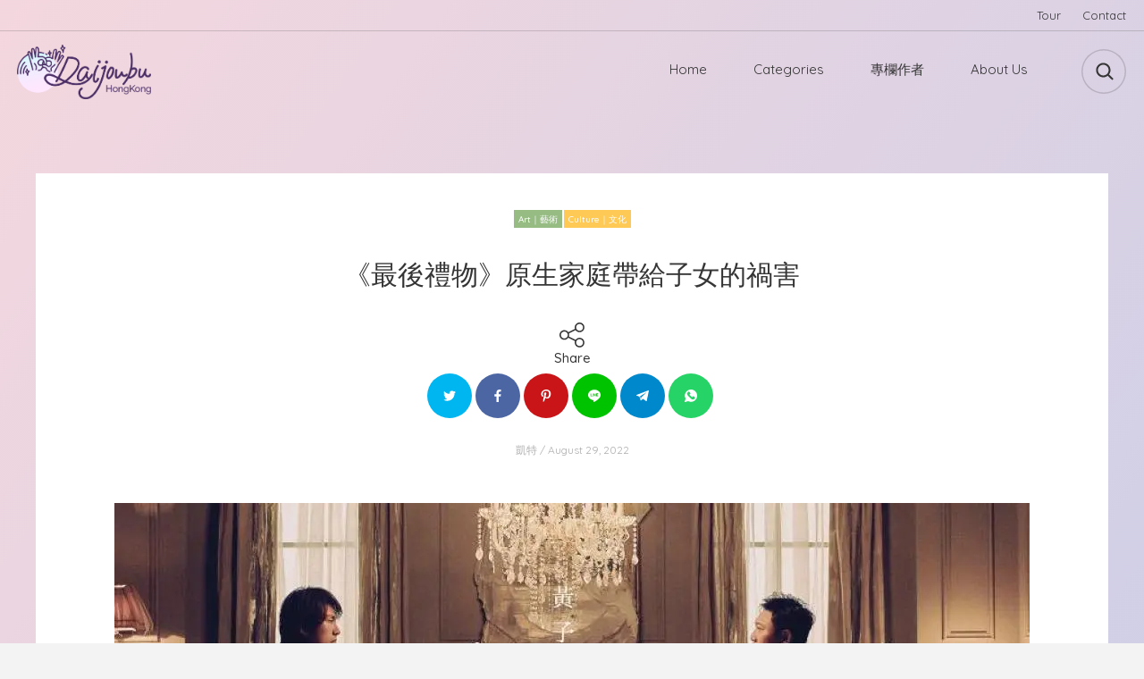

--- FILE ---
content_type: text/html; charset=UTF-8
request_url: https://hkdaijoubu.com/blog/one-last-gift/
body_size: 26108
content:
<!DOCTYPE html>
<html lang="en-US" class="no-js">
<head>
	<meta charset="UTF-8">
	<meta name="viewport" content="width=device-width, initial-scale=1">
	<link rel="profile" href="http://gmpg.org/xfn/11">
	<title>《最後禮物》原生家庭帶給子女的禍害 &#8211; HK Daijoubu</title>
<meta name='robots' content='max-image-preview:large' />
<!-- Google tag (gtag.js) consent mode dataLayer added by Site Kit -->
<script type="text/javascript" id="google_gtagjs-js-consent-mode-data-layer">
/* <![CDATA[ */
window.dataLayer = window.dataLayer || [];function gtag(){dataLayer.push(arguments);}
gtag('consent', 'default', {"ad_personalization":"denied","ad_storage":"denied","ad_user_data":"denied","analytics_storage":"denied","functionality_storage":"denied","security_storage":"denied","personalization_storage":"denied","region":["AT","BE","BG","CH","CY","CZ","DE","DK","EE","ES","FI","FR","GB","GR","HR","HU","IE","IS","IT","LI","LT","LU","LV","MT","NL","NO","PL","PT","RO","SE","SI","SK"],"wait_for_update":500});
window._googlesitekitConsentCategoryMap = {"statistics":["analytics_storage"],"marketing":["ad_storage","ad_user_data","ad_personalization"],"functional":["functionality_storage","security_storage"],"preferences":["personalization_storage"]};
window._googlesitekitConsents = {"ad_personalization":"denied","ad_storage":"denied","ad_user_data":"denied","analytics_storage":"denied","functionality_storage":"denied","security_storage":"denied","personalization_storage":"denied","region":["AT","BE","BG","CH","CY","CZ","DE","DK","EE","ES","FI","FR","GB","GR","HR","HU","IE","IS","IT","LI","LT","LU","LV","MT","NL","NO","PL","PT","RO","SE","SI","SK"],"wait_for_update":500};
/* ]]> */
</script>
<!-- End Google tag (gtag.js) consent mode dataLayer added by Site Kit -->
<link rel='dns-prefetch' href='//www.googletagmanager.com' />
<link rel='dns-prefetch' href='//stats.wp.com' />
<link rel='dns-prefetch' href='//fonts.googleapis.com' />
<link rel='dns-prefetch' href='//pagead2.googlesyndication.com' />
<link href='http://fonts.googleapis.com' rel='preconnect' />
<link href='//fonts.gstatic.com' crossorigin='' rel='preconnect' />
<link rel="alternate" type="application/rss+xml" title="HK Daijoubu &raquo; Feed" href="https://hkdaijoubu.com/feed/" />
<link rel="alternate" type="application/rss+xml" title="HK Daijoubu &raquo; Comments Feed" href="https://hkdaijoubu.com/comments/feed/" />
<link rel="alternate" type="application/rss+xml" title="HK Daijoubu &raquo; 《最後禮物》原生家庭帶給子女的禍害 Comments Feed" href="https://hkdaijoubu.com/blog/one-last-gift/feed/" />
<link rel="alternate" title="oEmbed (JSON)" type="application/json+oembed" href="https://hkdaijoubu.com/wp-json/oembed/1.0/embed?url=https%3A%2F%2Fhkdaijoubu.com%2Fblog%2Fone-last-gift%2F" />
<link rel="alternate" title="oEmbed (XML)" type="text/xml+oembed" href="https://hkdaijoubu.com/wp-json/oembed/1.0/embed?url=https%3A%2F%2Fhkdaijoubu.com%2Fblog%2Fone-last-gift%2F&#038;format=xml" />
<style id='wp-img-auto-sizes-contain-inline-css' type='text/css'>
img:is([sizes=auto i],[sizes^="auto," i]){contain-intrinsic-size:3000px 1500px}
/*# sourceURL=wp-img-auto-sizes-contain-inline-css */
</style>
<link rel='stylesheet' id='jetpack_related-posts-css' href='https://hkdaijoubu.com/wp-content/uploads/hummingbird-assets/98db37eebc8fb41a9ec39bdacca89644.css' type='text/css' media='all' />
<style id='wp-block-library-inline-css' type='text/css'>
:root{--wp-block-synced-color:#7a00df;--wp-block-synced-color--rgb:122,0,223;--wp-bound-block-color:var(--wp-block-synced-color);--wp-editor-canvas-background:#ddd;--wp-admin-theme-color:#007cba;--wp-admin-theme-color--rgb:0,124,186;--wp-admin-theme-color-darker-10:#006ba1;--wp-admin-theme-color-darker-10--rgb:0,107,160.5;--wp-admin-theme-color-darker-20:#005a87;--wp-admin-theme-color-darker-20--rgb:0,90,135;--wp-admin-border-width-focus:2px}@media (min-resolution:192dpi){:root{--wp-admin-border-width-focus:1.5px}}.wp-element-button{cursor:pointer}:root .has-very-light-gray-background-color{background-color:#eee}:root .has-very-dark-gray-background-color{background-color:#313131}:root .has-very-light-gray-color{color:#eee}:root .has-very-dark-gray-color{color:#313131}:root .has-vivid-green-cyan-to-vivid-cyan-blue-gradient-background{background:linear-gradient(135deg,#00d084,#0693e3)}:root .has-purple-crush-gradient-background{background:linear-gradient(135deg,#34e2e4,#4721fb 50%,#ab1dfe)}:root .has-hazy-dawn-gradient-background{background:linear-gradient(135deg,#faaca8,#dad0ec)}:root .has-subdued-olive-gradient-background{background:linear-gradient(135deg,#fafae1,#67a671)}:root .has-atomic-cream-gradient-background{background:linear-gradient(135deg,#fdd79a,#004a59)}:root .has-nightshade-gradient-background{background:linear-gradient(135deg,#330968,#31cdcf)}:root .has-midnight-gradient-background{background:linear-gradient(135deg,#020381,#2874fc)}:root{--wp--preset--font-size--normal:16px;--wp--preset--font-size--huge:42px}.has-regular-font-size{font-size:1em}.has-larger-font-size{font-size:2.625em}.has-normal-font-size{font-size:var(--wp--preset--font-size--normal)}.has-huge-font-size{font-size:var(--wp--preset--font-size--huge)}.has-text-align-center{text-align:center}.has-text-align-left{text-align:left}.has-text-align-right{text-align:right}.has-fit-text{white-space:nowrap!important}#end-resizable-editor-section{display:none}.aligncenter{clear:both}.items-justified-left{justify-content:flex-start}.items-justified-center{justify-content:center}.items-justified-right{justify-content:flex-end}.items-justified-space-between{justify-content:space-between}.screen-reader-text{border:0;clip-path:inset(50%);height:1px;margin:-1px;overflow:hidden;padding:0;position:absolute;width:1px;word-wrap:normal!important}.screen-reader-text:focus{background-color:#ddd;clip-path:none;color:#444;display:block;font-size:1em;height:auto;left:5px;line-height:normal;padding:15px 23px 14px;text-decoration:none;top:5px;width:auto;z-index:100000}html :where(.has-border-color){border-style:solid}html :where([style*=border-top-color]){border-top-style:solid}html :where([style*=border-right-color]){border-right-style:solid}html :where([style*=border-bottom-color]){border-bottom-style:solid}html :where([style*=border-left-color]){border-left-style:solid}html :where([style*=border-width]){border-style:solid}html :where([style*=border-top-width]){border-top-style:solid}html :where([style*=border-right-width]){border-right-style:solid}html :where([style*=border-bottom-width]){border-bottom-style:solid}html :where([style*=border-left-width]){border-left-style:solid}html :where(img[class*=wp-image-]){height:auto;max-width:100%}:where(figure){margin:0 0 1em}html :where(.is-position-sticky){--wp-admin--admin-bar--position-offset:var(--wp-admin--admin-bar--height,0px)}@media screen and (max-width:600px){html :where(.is-position-sticky){--wp-admin--admin-bar--position-offset:0px}}

/*# sourceURL=wp-block-library-inline-css */
</style><style id='wp-block-image-inline-css' type='text/css'>
.wp-block-image>a,.wp-block-image>figure>a{display:inline-block}.wp-block-image img{box-sizing:border-box;height:auto;max-width:100%;vertical-align:bottom}@media not (prefers-reduced-motion){.wp-block-image img.hide{visibility:hidden}.wp-block-image img.show{animation:show-content-image .4s}}.wp-block-image[style*=border-radius] img,.wp-block-image[style*=border-radius]>a{border-radius:inherit}.wp-block-image.has-custom-border img{box-sizing:border-box}.wp-block-image.aligncenter{text-align:center}.wp-block-image.alignfull>a,.wp-block-image.alignwide>a{width:100%}.wp-block-image.alignfull img,.wp-block-image.alignwide img{height:auto;width:100%}.wp-block-image .aligncenter,.wp-block-image .alignleft,.wp-block-image .alignright,.wp-block-image.aligncenter,.wp-block-image.alignleft,.wp-block-image.alignright{display:table}.wp-block-image .aligncenter>figcaption,.wp-block-image .alignleft>figcaption,.wp-block-image .alignright>figcaption,.wp-block-image.aligncenter>figcaption,.wp-block-image.alignleft>figcaption,.wp-block-image.alignright>figcaption{caption-side:bottom;display:table-caption}.wp-block-image .alignleft{float:left;margin:.5em 1em .5em 0}.wp-block-image .alignright{float:right;margin:.5em 0 .5em 1em}.wp-block-image .aligncenter{margin-left:auto;margin-right:auto}.wp-block-image :where(figcaption){margin-bottom:1em;margin-top:.5em}.wp-block-image.is-style-circle-mask img{border-radius:9999px}@supports ((-webkit-mask-image:none) or (mask-image:none)) or (-webkit-mask-image:none){.wp-block-image.is-style-circle-mask img{border-radius:0;-webkit-mask-image:url('data:image/svg+xml;utf8,<svg viewBox="0 0 100 100" xmlns="http://www.w3.org/2000/svg"><circle cx="50" cy="50" r="50"/></svg>');mask-image:url('data:image/svg+xml;utf8,<svg viewBox="0 0 100 100" xmlns="http://www.w3.org/2000/svg"><circle cx="50" cy="50" r="50"/></svg>');mask-mode:alpha;-webkit-mask-position:center;mask-position:center;-webkit-mask-repeat:no-repeat;mask-repeat:no-repeat;-webkit-mask-size:contain;mask-size:contain}}:root :where(.wp-block-image.is-style-rounded img,.wp-block-image .is-style-rounded img){border-radius:9999px}.wp-block-image figure{margin:0}.wp-lightbox-container{display:flex;flex-direction:column;position:relative}.wp-lightbox-container img{cursor:zoom-in}.wp-lightbox-container img:hover+button{opacity:1}.wp-lightbox-container button{align-items:center;backdrop-filter:blur(16px) saturate(180%);background-color:#5a5a5a40;border:none;border-radius:4px;cursor:zoom-in;display:flex;height:20px;justify-content:center;opacity:0;padding:0;position:absolute;right:16px;text-align:center;top:16px;width:20px;z-index:100}@media not (prefers-reduced-motion){.wp-lightbox-container button{transition:opacity .2s ease}}.wp-lightbox-container button:focus-visible{outline:3px auto #5a5a5a40;outline:3px auto -webkit-focus-ring-color;outline-offset:3px}.wp-lightbox-container button:hover{cursor:pointer;opacity:1}.wp-lightbox-container button:focus{opacity:1}.wp-lightbox-container button:focus,.wp-lightbox-container button:hover,.wp-lightbox-container button:not(:hover):not(:active):not(.has-background){background-color:#5a5a5a40;border:none}.wp-lightbox-overlay{box-sizing:border-box;cursor:zoom-out;height:100vh;left:0;overflow:hidden;position:fixed;top:0;visibility:hidden;width:100%;z-index:100000}.wp-lightbox-overlay .close-button{align-items:center;cursor:pointer;display:flex;justify-content:center;min-height:40px;min-width:40px;padding:0;position:absolute;right:calc(env(safe-area-inset-right) + 16px);top:calc(env(safe-area-inset-top) + 16px);z-index:5000000}.wp-lightbox-overlay .close-button:focus,.wp-lightbox-overlay .close-button:hover,.wp-lightbox-overlay .close-button:not(:hover):not(:active):not(.has-background){background:none;border:none}.wp-lightbox-overlay .lightbox-image-container{height:var(--wp--lightbox-container-height);left:50%;overflow:hidden;position:absolute;top:50%;transform:translate(-50%,-50%);transform-origin:top left;width:var(--wp--lightbox-container-width);z-index:9999999999}.wp-lightbox-overlay .wp-block-image{align-items:center;box-sizing:border-box;display:flex;height:100%;justify-content:center;margin:0;position:relative;transform-origin:0 0;width:100%;z-index:3000000}.wp-lightbox-overlay .wp-block-image img{height:var(--wp--lightbox-image-height);min-height:var(--wp--lightbox-image-height);min-width:var(--wp--lightbox-image-width);width:var(--wp--lightbox-image-width)}.wp-lightbox-overlay .wp-block-image figcaption{display:none}.wp-lightbox-overlay button{background:none;border:none}.wp-lightbox-overlay .scrim{background-color:#fff;height:100%;opacity:.9;position:absolute;width:100%;z-index:2000000}.wp-lightbox-overlay.active{visibility:visible}@media not (prefers-reduced-motion){.wp-lightbox-overlay.active{animation:turn-on-visibility .25s both}.wp-lightbox-overlay.active img{animation:turn-on-visibility .35s both}.wp-lightbox-overlay.show-closing-animation:not(.active){animation:turn-off-visibility .35s both}.wp-lightbox-overlay.show-closing-animation:not(.active) img{animation:turn-off-visibility .25s both}.wp-lightbox-overlay.zoom.active{animation:none;opacity:1;visibility:visible}.wp-lightbox-overlay.zoom.active .lightbox-image-container{animation:lightbox-zoom-in .4s}.wp-lightbox-overlay.zoom.active .lightbox-image-container img{animation:none}.wp-lightbox-overlay.zoom.active .scrim{animation:turn-on-visibility .4s forwards}.wp-lightbox-overlay.zoom.show-closing-animation:not(.active){animation:none}.wp-lightbox-overlay.zoom.show-closing-animation:not(.active) .lightbox-image-container{animation:lightbox-zoom-out .4s}.wp-lightbox-overlay.zoom.show-closing-animation:not(.active) .lightbox-image-container img{animation:none}.wp-lightbox-overlay.zoom.show-closing-animation:not(.active) .scrim{animation:turn-off-visibility .4s forwards}}@keyframes show-content-image{0%{visibility:hidden}99%{visibility:hidden}to{visibility:visible}}@keyframes turn-on-visibility{0%{opacity:0}to{opacity:1}}@keyframes turn-off-visibility{0%{opacity:1;visibility:visible}99%{opacity:0;visibility:visible}to{opacity:0;visibility:hidden}}@keyframes lightbox-zoom-in{0%{transform:translate(calc((-100vw + var(--wp--lightbox-scrollbar-width))/2 + var(--wp--lightbox-initial-left-position)),calc(-50vh + var(--wp--lightbox-initial-top-position))) scale(var(--wp--lightbox-scale))}to{transform:translate(-50%,-50%) scale(1)}}@keyframes lightbox-zoom-out{0%{transform:translate(-50%,-50%) scale(1);visibility:visible}99%{visibility:visible}to{transform:translate(calc((-100vw + var(--wp--lightbox-scrollbar-width))/2 + var(--wp--lightbox-initial-left-position)),calc(-50vh + var(--wp--lightbox-initial-top-position))) scale(var(--wp--lightbox-scale));visibility:hidden}}
/*# sourceURL=https://hkdaijoubu.com/wp-includes/blocks/image/style.min.css */
</style>
<style id='wp-block-paragraph-inline-css' type='text/css'>
.is-small-text{font-size:.875em}.is-regular-text{font-size:1em}.is-large-text{font-size:2.25em}.is-larger-text{font-size:3em}.has-drop-cap:not(:focus):first-letter{float:left;font-size:8.4em;font-style:normal;font-weight:100;line-height:.68;margin:.05em .1em 0 0;text-transform:uppercase}body.rtl .has-drop-cap:not(:focus):first-letter{float:none;margin-left:.1em}p.has-drop-cap.has-background{overflow:hidden}:root :where(p.has-background){padding:1.25em 2.375em}:where(p.has-text-color:not(.has-link-color)) a{color:inherit}p.has-text-align-left[style*="writing-mode:vertical-lr"],p.has-text-align-right[style*="writing-mode:vertical-rl"]{rotate:180deg}
/*# sourceURL=https://hkdaijoubu.com/wp-includes/blocks/paragraph/style.min.css */
</style>
<style id='global-styles-inline-css' type='text/css'>
:root{--wp--preset--aspect-ratio--square: 1;--wp--preset--aspect-ratio--4-3: 4/3;--wp--preset--aspect-ratio--3-4: 3/4;--wp--preset--aspect-ratio--3-2: 3/2;--wp--preset--aspect-ratio--2-3: 2/3;--wp--preset--aspect-ratio--16-9: 16/9;--wp--preset--aspect-ratio--9-16: 9/16;--wp--preset--color--black: #000000;--wp--preset--color--cyan-bluish-gray: #abb8c3;--wp--preset--color--white: #ffffff;--wp--preset--color--pale-pink: #f78da7;--wp--preset--color--vivid-red: #cf2e2e;--wp--preset--color--luminous-vivid-orange: #ff6900;--wp--preset--color--luminous-vivid-amber: #fcb900;--wp--preset--color--light-green-cyan: #7bdcb5;--wp--preset--color--vivid-green-cyan: #00d084;--wp--preset--color--pale-cyan-blue: #8ed1fc;--wp--preset--color--vivid-cyan-blue: #0693e3;--wp--preset--color--vivid-purple: #9b51e0;--wp--preset--gradient--vivid-cyan-blue-to-vivid-purple: linear-gradient(135deg,rgb(6,147,227) 0%,rgb(155,81,224) 100%);--wp--preset--gradient--light-green-cyan-to-vivid-green-cyan: linear-gradient(135deg,rgb(122,220,180) 0%,rgb(0,208,130) 100%);--wp--preset--gradient--luminous-vivid-amber-to-luminous-vivid-orange: linear-gradient(135deg,rgb(252,185,0) 0%,rgb(255,105,0) 100%);--wp--preset--gradient--luminous-vivid-orange-to-vivid-red: linear-gradient(135deg,rgb(255,105,0) 0%,rgb(207,46,46) 100%);--wp--preset--gradient--very-light-gray-to-cyan-bluish-gray: linear-gradient(135deg,rgb(238,238,238) 0%,rgb(169,184,195) 100%);--wp--preset--gradient--cool-to-warm-spectrum: linear-gradient(135deg,rgb(74,234,220) 0%,rgb(151,120,209) 20%,rgb(207,42,186) 40%,rgb(238,44,130) 60%,rgb(251,105,98) 80%,rgb(254,248,76) 100%);--wp--preset--gradient--blush-light-purple: linear-gradient(135deg,rgb(255,206,236) 0%,rgb(152,150,240) 100%);--wp--preset--gradient--blush-bordeaux: linear-gradient(135deg,rgb(254,205,165) 0%,rgb(254,45,45) 50%,rgb(107,0,62) 100%);--wp--preset--gradient--luminous-dusk: linear-gradient(135deg,rgb(255,203,112) 0%,rgb(199,81,192) 50%,rgb(65,88,208) 100%);--wp--preset--gradient--pale-ocean: linear-gradient(135deg,rgb(255,245,203) 0%,rgb(182,227,212) 50%,rgb(51,167,181) 100%);--wp--preset--gradient--electric-grass: linear-gradient(135deg,rgb(202,248,128) 0%,rgb(113,206,126) 100%);--wp--preset--gradient--midnight: linear-gradient(135deg,rgb(2,3,129) 0%,rgb(40,116,252) 100%);--wp--preset--font-size--small: 13px;--wp--preset--font-size--medium: 20px;--wp--preset--font-size--large: 36px;--wp--preset--font-size--x-large: 42px;--wp--preset--spacing--20: 0.44rem;--wp--preset--spacing--30: 0.67rem;--wp--preset--spacing--40: 1rem;--wp--preset--spacing--50: 1.5rem;--wp--preset--spacing--60: 2.25rem;--wp--preset--spacing--70: 3.38rem;--wp--preset--spacing--80: 5.06rem;--wp--preset--shadow--natural: 6px 6px 9px rgba(0, 0, 0, 0.2);--wp--preset--shadow--deep: 12px 12px 50px rgba(0, 0, 0, 0.4);--wp--preset--shadow--sharp: 6px 6px 0px rgba(0, 0, 0, 0.2);--wp--preset--shadow--outlined: 6px 6px 0px -3px rgb(255, 255, 255), 6px 6px rgb(0, 0, 0);--wp--preset--shadow--crisp: 6px 6px 0px rgb(0, 0, 0);}:where(.is-layout-flex){gap: 0.5em;}:where(.is-layout-grid){gap: 0.5em;}body .is-layout-flex{display: flex;}.is-layout-flex{flex-wrap: wrap;align-items: center;}.is-layout-flex > :is(*, div){margin: 0;}body .is-layout-grid{display: grid;}.is-layout-grid > :is(*, div){margin: 0;}:where(.wp-block-columns.is-layout-flex){gap: 2em;}:where(.wp-block-columns.is-layout-grid){gap: 2em;}:where(.wp-block-post-template.is-layout-flex){gap: 1.25em;}:where(.wp-block-post-template.is-layout-grid){gap: 1.25em;}.has-black-color{color: var(--wp--preset--color--black) !important;}.has-cyan-bluish-gray-color{color: var(--wp--preset--color--cyan-bluish-gray) !important;}.has-white-color{color: var(--wp--preset--color--white) !important;}.has-pale-pink-color{color: var(--wp--preset--color--pale-pink) !important;}.has-vivid-red-color{color: var(--wp--preset--color--vivid-red) !important;}.has-luminous-vivid-orange-color{color: var(--wp--preset--color--luminous-vivid-orange) !important;}.has-luminous-vivid-amber-color{color: var(--wp--preset--color--luminous-vivid-amber) !important;}.has-light-green-cyan-color{color: var(--wp--preset--color--light-green-cyan) !important;}.has-vivid-green-cyan-color{color: var(--wp--preset--color--vivid-green-cyan) !important;}.has-pale-cyan-blue-color{color: var(--wp--preset--color--pale-cyan-blue) !important;}.has-vivid-cyan-blue-color{color: var(--wp--preset--color--vivid-cyan-blue) !important;}.has-vivid-purple-color{color: var(--wp--preset--color--vivid-purple) !important;}.has-black-background-color{background-color: var(--wp--preset--color--black) !important;}.has-cyan-bluish-gray-background-color{background-color: var(--wp--preset--color--cyan-bluish-gray) !important;}.has-white-background-color{background-color: var(--wp--preset--color--white) !important;}.has-pale-pink-background-color{background-color: var(--wp--preset--color--pale-pink) !important;}.has-vivid-red-background-color{background-color: var(--wp--preset--color--vivid-red) !important;}.has-luminous-vivid-orange-background-color{background-color: var(--wp--preset--color--luminous-vivid-orange) !important;}.has-luminous-vivid-amber-background-color{background-color: var(--wp--preset--color--luminous-vivid-amber) !important;}.has-light-green-cyan-background-color{background-color: var(--wp--preset--color--light-green-cyan) !important;}.has-vivid-green-cyan-background-color{background-color: var(--wp--preset--color--vivid-green-cyan) !important;}.has-pale-cyan-blue-background-color{background-color: var(--wp--preset--color--pale-cyan-blue) !important;}.has-vivid-cyan-blue-background-color{background-color: var(--wp--preset--color--vivid-cyan-blue) !important;}.has-vivid-purple-background-color{background-color: var(--wp--preset--color--vivid-purple) !important;}.has-black-border-color{border-color: var(--wp--preset--color--black) !important;}.has-cyan-bluish-gray-border-color{border-color: var(--wp--preset--color--cyan-bluish-gray) !important;}.has-white-border-color{border-color: var(--wp--preset--color--white) !important;}.has-pale-pink-border-color{border-color: var(--wp--preset--color--pale-pink) !important;}.has-vivid-red-border-color{border-color: var(--wp--preset--color--vivid-red) !important;}.has-luminous-vivid-orange-border-color{border-color: var(--wp--preset--color--luminous-vivid-orange) !important;}.has-luminous-vivid-amber-border-color{border-color: var(--wp--preset--color--luminous-vivid-amber) !important;}.has-light-green-cyan-border-color{border-color: var(--wp--preset--color--light-green-cyan) !important;}.has-vivid-green-cyan-border-color{border-color: var(--wp--preset--color--vivid-green-cyan) !important;}.has-pale-cyan-blue-border-color{border-color: var(--wp--preset--color--pale-cyan-blue) !important;}.has-vivid-cyan-blue-border-color{border-color: var(--wp--preset--color--vivid-cyan-blue) !important;}.has-vivid-purple-border-color{border-color: var(--wp--preset--color--vivid-purple) !important;}.has-vivid-cyan-blue-to-vivid-purple-gradient-background{background: var(--wp--preset--gradient--vivid-cyan-blue-to-vivid-purple) !important;}.has-light-green-cyan-to-vivid-green-cyan-gradient-background{background: var(--wp--preset--gradient--light-green-cyan-to-vivid-green-cyan) !important;}.has-luminous-vivid-amber-to-luminous-vivid-orange-gradient-background{background: var(--wp--preset--gradient--luminous-vivid-amber-to-luminous-vivid-orange) !important;}.has-luminous-vivid-orange-to-vivid-red-gradient-background{background: var(--wp--preset--gradient--luminous-vivid-orange-to-vivid-red) !important;}.has-very-light-gray-to-cyan-bluish-gray-gradient-background{background: var(--wp--preset--gradient--very-light-gray-to-cyan-bluish-gray) !important;}.has-cool-to-warm-spectrum-gradient-background{background: var(--wp--preset--gradient--cool-to-warm-spectrum) !important;}.has-blush-light-purple-gradient-background{background: var(--wp--preset--gradient--blush-light-purple) !important;}.has-blush-bordeaux-gradient-background{background: var(--wp--preset--gradient--blush-bordeaux) !important;}.has-luminous-dusk-gradient-background{background: var(--wp--preset--gradient--luminous-dusk) !important;}.has-pale-ocean-gradient-background{background: var(--wp--preset--gradient--pale-ocean) !important;}.has-electric-grass-gradient-background{background: var(--wp--preset--gradient--electric-grass) !important;}.has-midnight-gradient-background{background: var(--wp--preset--gradient--midnight) !important;}.has-small-font-size{font-size: var(--wp--preset--font-size--small) !important;}.has-medium-font-size{font-size: var(--wp--preset--font-size--medium) !important;}.has-large-font-size{font-size: var(--wp--preset--font-size--large) !important;}.has-x-large-font-size{font-size: var(--wp--preset--font-size--x-large) !important;}
/*# sourceURL=global-styles-inline-css */
</style>

<style id='classic-theme-styles-inline-css' type='text/css'>
/*! This file is auto-generated */
.wp-block-button__link{color:#fff;background-color:#32373c;border-radius:9999px;box-shadow:none;text-decoration:none;padding:calc(.667em + 2px) calc(1.333em + 2px);font-size:1.125em}.wp-block-file__button{background:#32373c;color:#fff;text-decoration:none}
/*# sourceURL=/wp-includes/css/classic-themes.min.css */
</style>
<link rel='stylesheet' id='wphb-1-css' href='https://hkdaijoubu.com/wp-content/uploads/hummingbird-assets/a219ee5e59c73f638becc20e95576c5b.css' type='text/css' media='all' />
<link rel='stylesheet' id='woocommerce-layout-css' href='https://hkdaijoubu.com/wp-content/uploads/hummingbird-assets/2fea88291ac73f9644686ee2e9cc4778.css' type='text/css' media='all' />
<style id='woocommerce-layout-inline-css' type='text/css'>

	.infinite-scroll .woocommerce-pagination {
		display: none;
	}
/*# sourceURL=woocommerce-layout-inline-css */
</style>
<link rel='stylesheet' id='woocommerce-smallscreen-css' href='https://hkdaijoubu.com/wp-content/uploads/hummingbird-assets/7976dcb2c5de8facdaa82466ab2066d4.css' type='text/css' media='only screen and (max-width: 768px)' />
<link rel='stylesheet' id='woocommerce-general-css' href='https://hkdaijoubu.com/wp-content/uploads/hummingbird-assets/d89315296b33976cb453f8bee7f658b7.css' type='text/css' media='all' />
<style id='woocommerce-inline-inline-css' type='text/css'>
.woocommerce form .form-row .required { visibility: visible; }
/*# sourceURL=woocommerce-inline-inline-css */
</style>
<link rel='stylesheet' id='wphb-2-css' href='https://hkdaijoubu.com/wp-content/uploads/hummingbird-assets/7d6bfd152303099a1613a7ff00518280.css' type='text/css' media='all' />
<link rel="preload" as="style" href="//fonts.googleapis.com/css?family=Quicksand:500%2Cregular&#038;subset=latin" /><link rel='stylesheet' id='skin-google-fonts-css' href='//fonts.googleapis.com/css?family=Quicksand:500%2Cregular&#038;subset=latin' type='text/css' media='print' onload='this.media=&#34;all&#34;' />
<link rel='stylesheet' id='wphb-3-css' href='https://hkdaijoubu.com/wp-content/uploads/hummingbird-assets/cb9a4c9ff2dc331b44a6ed2223319097.css' type='text/css' media='all' />
<style id='wphb-3-inline-css' type='text/css'>

			.gradient-bgr {
				background: linear-gradient( 125deg, #f4d7de 0%, #cecfe7 100% );
			}
			
			.gradient-bgr-vert {
				background: linear-gradient( to bottom, #f4d7de 0%, #cecfe7 100% );
			}
		
				.woocommerce input[type='submit'],
				.pad-shadow,
				.woocommerce .widget_price_filter .ui-slider .ui-slider-handle,
				.woocommerce-page .add-to-cart-tiny.button,
				.woocommerce .button {
					box-shadow: 0 4px 14px rgba(241, 133, 151, 0.200000) !important;
				}
			
					.widget_categories li.cat-item-2:before {
						background: #96bc84;
					}
					
					.widget_categories li.cat-item-2:hover > .qty,
					.widget_categories li.cat-item-2:hover > a {
						color: #96bc84;
					}
				
					.widget_categories li.cat-item-78:before {
						background: #968a6a;
					}
					
					.widget_categories li.cat-item-78:hover > .qty,
					.widget_categories li.cat-item-78:hover > a {
						color: #968a6a;
					}
				
					.widget_categories li.cat-item-105:before {
						background: #ffc956;
					}
					
					.widget_categories li.cat-item-105:hover > .qty,
					.widget_categories li.cat-item-105:hover > a {
						color: #ffc956;
					}
				
					.widget_categories li.cat-item-75:before {
						background: #4880bf;
					}
					
					.widget_categories li.cat-item-75:hover > .qty,
					.widget_categories li.cat-item-75:hover > a {
						color: #4880bf;
					}
				
					.widget_categories li.cat-item-79:before {
						background: #f2833a;
					}
					
					.widget_categories li.cat-item-79:hover > .qty,
					.widget_categories li.cat-item-79:hover > a {
						color: #f2833a;
					}
				
					.widget_categories li.cat-item-99:before {
						background: #ff91ae;
					}
					
					.widget_categories li.cat-item-99:hover > .qty,
					.widget_categories li.cat-item-99:hover > a {
						color: #ff91ae;
					}
				
					.widget_categories li.cat-item-104:before {
						background: #9bc442;
					}
					
					.widget_categories li.cat-item-104:hover > .qty,
					.widget_categories li.cat-item-104:hover > a {
						color: #9bc442;
					}
				
					.widget_categories li.cat-item-76:before {
						background: #38bca6;
					}
					
					.widget_categories li.cat-item-76:hover > .qty,
					.widget_categories li.cat-item-76:hover > a {
						color: #38bca6;
					}
				
					.widget_categories li.cat-item-100:before {
						background: #c47f8d;
					}
					
					.widget_categories li.cat-item-100:hover > .qty,
					.widget_categories li.cat-item-100:hover > a {
						color: #c47f8d;
					}
				
					.widget_categories li.cat-item-82:before {
						background: #ce915c;
					}
					
					.widget_categories li.cat-item-82:hover > .qty,
					.widget_categories li.cat-item-82:hover > a {
						color: #ce915c;
					}
				
					.widget_categories li.cat-item-102:before {
						background: #ff5151;
					}
					
					.widget_categories li.cat-item-102:hover > .qty,
					.widget_categories li.cat-item-102:hover > a {
						color: #ff5151;
					}
				
					.widget_categories li.cat-item-84:before {
						background: #844e1e;
					}
					
					.widget_categories li.cat-item-84:hover > .qty,
					.widget_categories li.cat-item-84:hover > a {
						color: #844e1e;
					}
				
					.widget_categories li.cat-item-585:before {
						background: #424242;
					}
					
					.widget_categories li.cat-item-585:hover > .qty,
					.widget_categories li.cat-item-585:hover > a {
						color: #424242;
					}
				
					.widget_categories li.cat-item-6:before {
						background: #c4deff;
					}
					
					.widget_categories li.cat-item-6:hover > .qty,
					.widget_categories li.cat-item-6:hover > a {
						color: #c4deff;
					}
				
					.widget_categories li.cat-item-83:before {
						background: #7f8be8;
					}
					
					.widget_categories li.cat-item-83:hover > .qty,
					.widget_categories li.cat-item-83:hover > a {
						color: #7f8be8;
					}
				
					.widget_categories li.cat-item-74:before {
						background: #6359af;
					}
					
					.widget_categories li.cat-item-74:hover > .qty,
					.widget_categories li.cat-item-74:hover > a {
						color: #6359af;
					}
				
					.widget_categories li.cat-item-376:before {
						background: #d84756;
					}
					
					.widget_categories li.cat-item-376:hover > .qty,
					.widget_categories li.cat-item-376:hover > a {
						color: #d84756;
					}
				
					.widget_categories li.cat-item-73:before {
						background: #e59cd9;
					}
					
					.widget_categories li.cat-item-73:hover > .qty,
					.widget_categories li.cat-item-73:hover > a {
						color: #e59cd9;
					}
				
					.widget_categories li.cat-item-563:before {
						background: #c6c6c6;
					}
					
					.widget_categories li.cat-item-563:hover > .qty,
					.widget_categories li.cat-item-563:hover > a {
						color: #c6c6c6;
					}
				
					.widget_categories li.cat-item-103:before {
						background: #d1c1ff;
					}
					
					.widget_categories li.cat-item-103:hover > .qty,
					.widget_categories li.cat-item-103:hover > a {
						color: #d1c1ff;
					}
				
					.widget_categories li.cat-item-8:before {
						background: #75afd6;
					}
					
					.widget_categories li.cat-item-8:hover > .qty,
					.widget_categories li.cat-item-8:hover > a {
						color: #75afd6;
					}
				
			.sticky-banner img {
				height: 78px;
			}
		
			.sticky-banner {
				right: 0; left: auto;
			}
		
					h1 {
								font-size: 30px;
					}
				
					.archive-header .search-field {
								font-size: 30px;
					}
				
					#search-overlay .search-field {
								font-size: 30px;
					}
				
					h2 {
								font-size: 25px;
					}
				
					.welcome-mssg {
					}
				
					.post-content blockquote .quotation {
								font-size: 15px;
					}
				
					.post-details {
					}
				
					.top-bar.desktop {
								font-size: 15px;
					}
				
/*# sourceURL=wphb-3-inline-css */
</style>
<script type="text/javascript" id="wphb-4-js-extra">
/* <![CDATA[ */
var related_posts_js_options = {"post_heading":"h4"};
//# sourceURL=wphb-4-js-extra
/* ]]> */
</script>
<script type="text/javascript" src="https://hkdaijoubu.com/wp-content/uploads/hummingbird-assets/1d203e8c987d660f260d0fe5e6c11ba8.js" id="wphb-4-js"></script>
<script type="text/javascript" id="wphb-5-js-extra">
/* <![CDATA[ */
var woocommerce_params = {"ajax_url":"/wp-admin/admin-ajax.php","wc_ajax_url":"/?wc-ajax=%%endpoint%%","i18n_password_show":"Show password","i18n_password_hide":"Hide password"};;;var wc_add_to_cart_params = {"ajax_url":"/wp-admin/admin-ajax.php","wc_ajax_url":"/?wc-ajax=%%endpoint%%","i18n_view_cart":"View cart","cart_url":"https://hkdaijoubu.com/cart/","is_cart":"","cart_redirect_after_add":"yes"};
//# sourceURL=wphb-5-js-extra
/* ]]> */
</script>
<script type="text/javascript" src="https://hkdaijoubu.com/wp-content/uploads/hummingbird-assets/d0bd887e6d125b7e66579e28f116e89f.js" id="wphb-5-js"></script>
<script type="text/javascript" id="WCPAY_ASSETS-js-extra">
/* <![CDATA[ */
var wcpayAssets = {"url":"https://hkdaijoubu.com/wp-content/plugins/woocommerce-payments/dist/"};
//# sourceURL=WCPAY_ASSETS-js-extra
/* ]]> */
</script>
<script type="text/javascript" src="https://hkdaijoubu.com/wp-content/uploads/hummingbird-assets/742ac3d8dec1602c4ac7f91031b64499.js" id="wphb-6-js"></script>

<!-- Google tag (gtag.js) snippet added by Site Kit -->
<!-- Google Analytics snippet added by Site Kit -->
<script type="text/javascript" src="https://www.googletagmanager.com/gtag/js?id=G-78T4XCL73D" id="google_gtagjs-js" async></script>
<script type="text/javascript" id="google_gtagjs-js-after">
/* <![CDATA[ */
window.dataLayer = window.dataLayer || [];function gtag(){dataLayer.push(arguments);}
gtag("set","linker",{"domains":["hkdaijoubu.com"]});
gtag("js", new Date());
gtag("set", "developer_id.dZTNiMT", true);
gtag("config", "G-78T4XCL73D");
//# sourceURL=google_gtagjs-js-after
/* ]]> */
</script>
<link rel="https://api.w.org/" href="https://hkdaijoubu.com/wp-json/" /><link rel="alternate" title="JSON" type="application/json" href="https://hkdaijoubu.com/wp-json/wp/v2/posts/23115" /><link rel="EditURI" type="application/rsd+xml" title="RSD" href="https://hkdaijoubu.com/xmlrpc.php?rsd" />
<meta name="generator" content="WordPress 6.9" />
<meta name="generator" content="WooCommerce 10.3.7" />
<link rel="canonical" href="https://hkdaijoubu.com/blog/one-last-gift/" />
<link rel='shortlink' href='https://hkdaijoubu.com/?p=23115' />
<meta name="generator" content="Site Kit by Google 1.171.0" /><!-- Global site tag (gtag.js) - Google Ads: 441718178 -->
<script async src="https://www.googletagmanager.com/gtag/js?id=AW-441718178"></script>
<script>
  window.dataLayer = window.dataLayer || [];
  function gtag(){dataLayer.push(arguments);}
  gtag('js', new Date());

  gtag('config', 'AW-441718178');
</script>
<script>
window.addEventListener('load',function()
{
	document.querySelectorAll('[class*="add_to_cart"]').forEach(function(e)
	{
	    e.addEventListener('click',function()
	    {
	        gtag('event', 'conversion',
	        {'send_to': 'AW-441718178/AjnuCNj0tvgCEKKr0NIB'});
	    })
	})
})
</script>
<script>
	window.addEventListener('load',function()
	{
		if(document.querySelector('[class="post-header"]').innerText == 'Checkout') 
		{
            gtag('event', 'conversion', 
            {'send_to': 'AW-441718178/TgrDCID1jPgCEKKr0NIB'});
		}
	})
</script>
<!-- Event snippet for Shop conversion page -->
<script>
    window.addEventListener("load", function(){
        if (window.location.href.includes("/shop/")) {
            gtag('event', 'conversion', {'send_to': 'AW-441718178/7fGYCIrY87gYEKKr0NIB'});
        };
    });
</script>


<!-- Event snippet for productclick conversion page -->
<script>
    window.addEventListener("load", function(event) { 
        document.querySelectorAll("a[href*='https://hkdaijoubu.com/shop']").forEach(function(e){
            e.addEventListener('click',function(){
            gtag('event', 'conversion', {'send_to': 'AW-441718178/0HF1CKX2rroYEKKr0NIB'});
           });
       });
    });
</script>
<script>
    window.addEventListener("load", function(event) { 
        document.querySelectorAll("a[href*='https://hkdaijoubu.com/shop']").forEach(function(e){
            e.addEventListener('click',function(){
            gtag('event', 'conversion', {'send_to': 'AW-441718178/0HF1CKX2rroYEKKr0NIB'});
           });
       });
    });
</script>


<!-- Event snippet for Article page view conversion page -->
<script>
    window.addEventListener("load", function(){
        if (window.location.href.includes("/blog")) {
            gtag('event', 'conversion', {'send_to': 'AW-441718178/N5keCLrF8LgYEKKr0NIB'});
        };
    });
</script>



<!-- Event snippet for contactus conversion page -->
<script>
    window.addEventListener("load", function(event) { 
        document.querySelectorAll("a[href*='mailto:']").forEach(function(e){
            e.addEventListener('click',function(){
            gtag('event', 'conversion', {'send_to': 'AW-441718178/LDtICLnQsroYEKKr0NIB'});
           });
       });
    });
</script>
	<style>img#wpstats{display:none}</style>
		<!-- Google site verification - Google for WooCommerce -->
<meta name="google-site-verification" content="A1nUqmCw6grGqb33TVUQM363LOl47eLl3iIbWmrwvZY" />
	<noscript><style>.woocommerce-product-gallery{ opacity: 1 !important; }</style></noscript>
	
<!-- Google AdSense meta tags added by Site Kit -->
<meta name="google-adsense-platform-account" content="ca-host-pub-2644536267352236">
<meta name="google-adsense-platform-domain" content="sitekit.withgoogle.com">
<!-- End Google AdSense meta tags added by Site Kit -->

<!-- Google Tag Manager snippet added by Site Kit -->
<script type="text/javascript">
/* <![CDATA[ */

			( function( w, d, s, l, i ) {
				w[l] = w[l] || [];
				w[l].push( {'gtm.start': new Date().getTime(), event: 'gtm.js'} );
				var f = d.getElementsByTagName( s )[0],
					j = d.createElement( s ), dl = l != 'dataLayer' ? '&l=' + l : '';
				j.async = true;
				j.src = 'https://www.googletagmanager.com/gtm.js?id=' + i + dl;
				f.parentNode.insertBefore( j, f );
			} )( window, document, 'script', 'dataLayer', 'GTM-TQ22VWC' );
			
/* ]]> */
</script>

<!-- End Google Tag Manager snippet added by Site Kit -->

<!-- Google AdSense snippet added by Site Kit -->
<script type="text/javascript" async="async" src="https://pagead2.googlesyndication.com/pagead/js/adsbygoogle.js?client=ca-pub-1514247474911633&amp;host=ca-host-pub-2644536267352236" crossorigin="anonymous"></script>

<!-- End Google AdSense snippet added by Site Kit -->
<style type="text/css">.blue-message {
    background-color: #3399ff;
    color: #ffffff;
    text-shadow: none;
    font-size: 16px;
    line-height: 24px;
    padding: 10px;
    padding-top: 10px;
    padding-right: 10px;
    padding-bottom: 10px;
    padding-left: 10px;
}.green-message {
    background-color: #8cc14c;
    color: #ffffff;
    text-shadow: none;
    font-size: 16px;
    line-height: 24px;
    padding: 10px;
    padding-top: 10px;
    padding-right: 10px;
    padding-bottom: 10px;
    padding-left: 10px;
}.orange-message {
    background-color: #faa732;
    color: #ffffff;
    text-shadow: none;
    font-size: 16px;
    line-height: 24px;
    padding: 10px;
    padding-top: 10px;
    padding-right: 10px;
    padding-bottom: 10px;
    padding-left: 10px;
}.red-message {
    background-color: #da4d31;
    color: #ffffff;
    text-shadow: none;
    font-size: 16px;
    line-height: 24px;
    padding: 10px;
    padding-top: 10px;
    padding-right: 10px;
    padding-bottom: 10px;
    padding-left: 10px;
}.grey-message {
    background-color: #53555c;
    color: #ffffff;
    text-shadow: none;
    font-size: 16px;
    line-height: 24px;
    padding: 10px;
    padding-top: 10px;
    padding-right: 10px;
    padding-bottom: 10px;
    padding-left: 10px;
}.left-block {
    background: radial-gradient(ellipse at center center, #ffffff 0%, #f2f2f2 100%);
    color: #8b8e97;
    padding: 10px;
    padding-top: 10px;
    padding-right: 10px;
    padding-bottom: 10px;
    padding-left: 10px;
    margin: 10px;
    margin-top: 10px;
    margin-right: 10px;
    margin-bottom: 10px;
    margin-left: 10px;
    float: left;
}.right-block {
    background: radial-gradient(ellipse at center center, #ffffff 0%, #f2f2f2 100%);
    color: #8b8e97;
    padding: 10px;
    padding-top: 10px;
    padding-right: 10px;
    padding-bottom: 10px;
    padding-left: 10px;
    margin: 10px;
    margin-top: 10px;
    margin-right: 10px;
    margin-bottom: 10px;
    margin-left: 10px;
    float: right;
}.blockquotes {
    background-color: none;
    border-left: 5px solid #f1f1f1;
    color: #8B8E97;
    font-size: 16px;
    font-style: italic;
    line-height: 22px;
    padding-left: 15px;
    padding: 10px;
    padding-top: 10px;
    padding-right: 10px;
    padding-bottom: 10px;
    width: 60%;
    float: left;
}</style><link rel="icon" href="https://hkdaijoubu.com/wp-content/uploads/2021/06/cropped-Screenshot-2021-06-21-at-9.17.26-PM-32x32.png" sizes="32x32" />
<link rel="icon" href="https://hkdaijoubu.com/wp-content/uploads/2021/06/cropped-Screenshot-2021-06-21-at-9.17.26-PM-192x192.png" sizes="192x192" />
<link rel="apple-touch-icon" href="https://hkdaijoubu.com/wp-content/uploads/2021/06/cropped-Screenshot-2021-06-21-at-9.17.26-PM-180x180.png" />
<meta name="msapplication-TileImage" content="https://hkdaijoubu.com/wp-content/uploads/2021/06/cropped-Screenshot-2021-06-21-at-9.17.26-PM-270x270.png" />
<link rel='stylesheet' id='wc-blocks-style-css' href='https://hkdaijoubu.com/wp-content/uploads/hummingbird-assets/a9caa66e3705eea8ced8fe3298f2c274.css' type='text/css' media='all' />
<style id='jetpack-block-tiled-gallery-inline-css' type='text/css'>
.wp-block-jetpack-tiled-gallery .is-style-circle .tiled-gallery__item img,.wp-block-jetpack-tiled-gallery.is-style-circle .tiled-gallery__item img{border-radius:50%}.wp-block-jetpack-tiled-gallery .is-style-circle .tiled-gallery__row,.wp-block-jetpack-tiled-gallery .is-style-square .tiled-gallery__row,.wp-block-jetpack-tiled-gallery.is-style-circle .tiled-gallery__row,.wp-block-jetpack-tiled-gallery.is-style-square .tiled-gallery__row{flex-grow:1;width:100%}.wp-block-jetpack-tiled-gallery .is-style-circle .tiled-gallery__row.columns-1 .tiled-gallery__col,.wp-block-jetpack-tiled-gallery .is-style-square .tiled-gallery__row.columns-1 .tiled-gallery__col,.wp-block-jetpack-tiled-gallery.is-style-circle .tiled-gallery__row.columns-1 .tiled-gallery__col,.wp-block-jetpack-tiled-gallery.is-style-square .tiled-gallery__row.columns-1 .tiled-gallery__col{width:100%}.wp-block-jetpack-tiled-gallery .is-style-circle .tiled-gallery__row.columns-2 .tiled-gallery__col,.wp-block-jetpack-tiled-gallery .is-style-square .tiled-gallery__row.columns-2 .tiled-gallery__col,.wp-block-jetpack-tiled-gallery.is-style-circle .tiled-gallery__row.columns-2 .tiled-gallery__col,.wp-block-jetpack-tiled-gallery.is-style-square .tiled-gallery__row.columns-2 .tiled-gallery__col{width:calc(50% - 2px)}.wp-block-jetpack-tiled-gallery .is-style-circle .tiled-gallery__row.columns-3 .tiled-gallery__col,.wp-block-jetpack-tiled-gallery .is-style-square .tiled-gallery__row.columns-3 .tiled-gallery__col,.wp-block-jetpack-tiled-gallery.is-style-circle .tiled-gallery__row.columns-3 .tiled-gallery__col,.wp-block-jetpack-tiled-gallery.is-style-square .tiled-gallery__row.columns-3 .tiled-gallery__col{width:calc(33.33333% - 2.66667px)}.wp-block-jetpack-tiled-gallery .is-style-circle .tiled-gallery__row.columns-4 .tiled-gallery__col,.wp-block-jetpack-tiled-gallery .is-style-square .tiled-gallery__row.columns-4 .tiled-gallery__col,.wp-block-jetpack-tiled-gallery.is-style-circle .tiled-gallery__row.columns-4 .tiled-gallery__col,.wp-block-jetpack-tiled-gallery.is-style-square .tiled-gallery__row.columns-4 .tiled-gallery__col{width:calc(25% - 3px)}.wp-block-jetpack-tiled-gallery .is-style-circle .tiled-gallery__row.columns-5 .tiled-gallery__col,.wp-block-jetpack-tiled-gallery .is-style-square .tiled-gallery__row.columns-5 .tiled-gallery__col,.wp-block-jetpack-tiled-gallery.is-style-circle .tiled-gallery__row.columns-5 .tiled-gallery__col,.wp-block-jetpack-tiled-gallery.is-style-square .tiled-gallery__row.columns-5 .tiled-gallery__col{width:calc(20% - 3.2px)}.wp-block-jetpack-tiled-gallery .is-style-circle .tiled-gallery__row.columns-6 .tiled-gallery__col,.wp-block-jetpack-tiled-gallery .is-style-square .tiled-gallery__row.columns-6 .tiled-gallery__col,.wp-block-jetpack-tiled-gallery.is-style-circle .tiled-gallery__row.columns-6 .tiled-gallery__col,.wp-block-jetpack-tiled-gallery.is-style-square .tiled-gallery__row.columns-6 .tiled-gallery__col{width:calc(16.66667% - 3.33333px)}.wp-block-jetpack-tiled-gallery .is-style-circle .tiled-gallery__row.columns-7 .tiled-gallery__col,.wp-block-jetpack-tiled-gallery .is-style-square .tiled-gallery__row.columns-7 .tiled-gallery__col,.wp-block-jetpack-tiled-gallery.is-style-circle .tiled-gallery__row.columns-7 .tiled-gallery__col,.wp-block-jetpack-tiled-gallery.is-style-square .tiled-gallery__row.columns-7 .tiled-gallery__col{width:calc(14.28571% - 3.42857px)}.wp-block-jetpack-tiled-gallery .is-style-circle .tiled-gallery__row.columns-8 .tiled-gallery__col,.wp-block-jetpack-tiled-gallery .is-style-square .tiled-gallery__row.columns-8 .tiled-gallery__col,.wp-block-jetpack-tiled-gallery.is-style-circle .tiled-gallery__row.columns-8 .tiled-gallery__col,.wp-block-jetpack-tiled-gallery.is-style-square .tiled-gallery__row.columns-8 .tiled-gallery__col{width:calc(12.5% - 3.5px)}.wp-block-jetpack-tiled-gallery .is-style-circle .tiled-gallery__row.columns-9 .tiled-gallery__col,.wp-block-jetpack-tiled-gallery .is-style-square .tiled-gallery__row.columns-9 .tiled-gallery__col,.wp-block-jetpack-tiled-gallery.is-style-circle .tiled-gallery__row.columns-9 .tiled-gallery__col,.wp-block-jetpack-tiled-gallery.is-style-square .tiled-gallery__row.columns-9 .tiled-gallery__col{width:calc(11.11111% - 3.55556px)}.wp-block-jetpack-tiled-gallery .is-style-circle .tiled-gallery__row.columns-10 .tiled-gallery__col,.wp-block-jetpack-tiled-gallery .is-style-square .tiled-gallery__row.columns-10 .tiled-gallery__col,.wp-block-jetpack-tiled-gallery.is-style-circle .tiled-gallery__row.columns-10 .tiled-gallery__col,.wp-block-jetpack-tiled-gallery.is-style-square .tiled-gallery__row.columns-10 .tiled-gallery__col{width:calc(10% - 3.6px)}.wp-block-jetpack-tiled-gallery .is-style-circle .tiled-gallery__row.columns-11 .tiled-gallery__col,.wp-block-jetpack-tiled-gallery .is-style-square .tiled-gallery__row.columns-11 .tiled-gallery__col,.wp-block-jetpack-tiled-gallery.is-style-circle .tiled-gallery__row.columns-11 .tiled-gallery__col,.wp-block-jetpack-tiled-gallery.is-style-square .tiled-gallery__row.columns-11 .tiled-gallery__col{width:calc(9.09091% - 3.63636px)}.wp-block-jetpack-tiled-gallery .is-style-circle .tiled-gallery__row.columns-12 .tiled-gallery__col,.wp-block-jetpack-tiled-gallery .is-style-square .tiled-gallery__row.columns-12 .tiled-gallery__col,.wp-block-jetpack-tiled-gallery.is-style-circle .tiled-gallery__row.columns-12 .tiled-gallery__col,.wp-block-jetpack-tiled-gallery.is-style-square .tiled-gallery__row.columns-12 .tiled-gallery__col{width:calc(8.33333% - 3.66667px)}.wp-block-jetpack-tiled-gallery .is-style-circle .tiled-gallery__row.columns-13 .tiled-gallery__col,.wp-block-jetpack-tiled-gallery .is-style-square .tiled-gallery__row.columns-13 .tiled-gallery__col,.wp-block-jetpack-tiled-gallery.is-style-circle .tiled-gallery__row.columns-13 .tiled-gallery__col,.wp-block-jetpack-tiled-gallery.is-style-square .tiled-gallery__row.columns-13 .tiled-gallery__col{width:calc(7.69231% - 3.69231px)}.wp-block-jetpack-tiled-gallery .is-style-circle .tiled-gallery__row.columns-14 .tiled-gallery__col,.wp-block-jetpack-tiled-gallery .is-style-square .tiled-gallery__row.columns-14 .tiled-gallery__col,.wp-block-jetpack-tiled-gallery.is-style-circle .tiled-gallery__row.columns-14 .tiled-gallery__col,.wp-block-jetpack-tiled-gallery.is-style-square .tiled-gallery__row.columns-14 .tiled-gallery__col{width:calc(7.14286% - 3.71429px)}.wp-block-jetpack-tiled-gallery .is-style-circle .tiled-gallery__row.columns-15 .tiled-gallery__col,.wp-block-jetpack-tiled-gallery .is-style-square .tiled-gallery__row.columns-15 .tiled-gallery__col,.wp-block-jetpack-tiled-gallery.is-style-circle .tiled-gallery__row.columns-15 .tiled-gallery__col,.wp-block-jetpack-tiled-gallery.is-style-square .tiled-gallery__row.columns-15 .tiled-gallery__col{width:calc(6.66667% - 3.73333px)}.wp-block-jetpack-tiled-gallery .is-style-circle .tiled-gallery__row.columns-16 .tiled-gallery__col,.wp-block-jetpack-tiled-gallery .is-style-square .tiled-gallery__row.columns-16 .tiled-gallery__col,.wp-block-jetpack-tiled-gallery.is-style-circle .tiled-gallery__row.columns-16 .tiled-gallery__col,.wp-block-jetpack-tiled-gallery.is-style-square .tiled-gallery__row.columns-16 .tiled-gallery__col{width:calc(6.25% - 3.75px)}.wp-block-jetpack-tiled-gallery .is-style-circle .tiled-gallery__row.columns-17 .tiled-gallery__col,.wp-block-jetpack-tiled-gallery .is-style-square .tiled-gallery__row.columns-17 .tiled-gallery__col,.wp-block-jetpack-tiled-gallery.is-style-circle .tiled-gallery__row.columns-17 .tiled-gallery__col,.wp-block-jetpack-tiled-gallery.is-style-square .tiled-gallery__row.columns-17 .tiled-gallery__col{width:calc(5.88235% - 3.76471px)}.wp-block-jetpack-tiled-gallery .is-style-circle .tiled-gallery__row.columns-18 .tiled-gallery__col,.wp-block-jetpack-tiled-gallery .is-style-square .tiled-gallery__row.columns-18 .tiled-gallery__col,.wp-block-jetpack-tiled-gallery.is-style-circle .tiled-gallery__row.columns-18 .tiled-gallery__col,.wp-block-jetpack-tiled-gallery.is-style-square .tiled-gallery__row.columns-18 .tiled-gallery__col{width:calc(5.55556% - 3.77778px)}.wp-block-jetpack-tiled-gallery .is-style-circle .tiled-gallery__row.columns-19 .tiled-gallery__col,.wp-block-jetpack-tiled-gallery .is-style-square .tiled-gallery__row.columns-19 .tiled-gallery__col,.wp-block-jetpack-tiled-gallery.is-style-circle .tiled-gallery__row.columns-19 .tiled-gallery__col,.wp-block-jetpack-tiled-gallery.is-style-square .tiled-gallery__row.columns-19 .tiled-gallery__col{width:calc(5.26316% - 3.78947px)}.wp-block-jetpack-tiled-gallery .is-style-circle .tiled-gallery__row.columns-20 .tiled-gallery__col,.wp-block-jetpack-tiled-gallery .is-style-square .tiled-gallery__row.columns-20 .tiled-gallery__col,.wp-block-jetpack-tiled-gallery.is-style-circle .tiled-gallery__row.columns-20 .tiled-gallery__col,.wp-block-jetpack-tiled-gallery.is-style-square .tiled-gallery__row.columns-20 .tiled-gallery__col{width:calc(5% - 3.8px)}.wp-block-jetpack-tiled-gallery .is-style-circle .tiled-gallery__item img,.wp-block-jetpack-tiled-gallery .is-style-square .tiled-gallery__item img,.wp-block-jetpack-tiled-gallery.is-style-circle .tiled-gallery__item img,.wp-block-jetpack-tiled-gallery.is-style-square .tiled-gallery__item img{aspect-ratio:1}.wp-block-jetpack-tiled-gallery .is-style-columns .tiled-gallery__item,.wp-block-jetpack-tiled-gallery .is-style-rectangular .tiled-gallery__item,.wp-block-jetpack-tiled-gallery.is-style-columns .tiled-gallery__item,.wp-block-jetpack-tiled-gallery.is-style-rectangular .tiled-gallery__item{display:flex}.wp-block-jetpack-tiled-gallery .has-rounded-corners-1 .tiled-gallery__item img{border-radius:1px}.wp-block-jetpack-tiled-gallery .has-rounded-corners-2 .tiled-gallery__item img{border-radius:2px}.wp-block-jetpack-tiled-gallery .has-rounded-corners-3 .tiled-gallery__item img{border-radius:3px}.wp-block-jetpack-tiled-gallery .has-rounded-corners-4 .tiled-gallery__item img{border-radius:4px}.wp-block-jetpack-tiled-gallery .has-rounded-corners-5 .tiled-gallery__item img{border-radius:5px}.wp-block-jetpack-tiled-gallery .has-rounded-corners-6 .tiled-gallery__item img{border-radius:6px}.wp-block-jetpack-tiled-gallery .has-rounded-corners-7 .tiled-gallery__item img{border-radius:7px}.wp-block-jetpack-tiled-gallery .has-rounded-corners-8 .tiled-gallery__item img{border-radius:8px}.wp-block-jetpack-tiled-gallery .has-rounded-corners-9 .tiled-gallery__item img{border-radius:9px}.wp-block-jetpack-tiled-gallery .has-rounded-corners-10 .tiled-gallery__item img{border-radius:10px}.wp-block-jetpack-tiled-gallery .has-rounded-corners-11 .tiled-gallery__item img{border-radius:11px}.wp-block-jetpack-tiled-gallery .has-rounded-corners-12 .tiled-gallery__item img{border-radius:12px}.wp-block-jetpack-tiled-gallery .has-rounded-corners-13 .tiled-gallery__item img{border-radius:13px}.wp-block-jetpack-tiled-gallery .has-rounded-corners-14 .tiled-gallery__item img{border-radius:14px}.wp-block-jetpack-tiled-gallery .has-rounded-corners-15 .tiled-gallery__item img{border-radius:15px}.wp-block-jetpack-tiled-gallery .has-rounded-corners-16 .tiled-gallery__item img{border-radius:16px}.wp-block-jetpack-tiled-gallery .has-rounded-corners-17 .tiled-gallery__item img{border-radius:17px}.wp-block-jetpack-tiled-gallery .has-rounded-corners-18 .tiled-gallery__item img{border-radius:18px}.wp-block-jetpack-tiled-gallery .has-rounded-corners-19 .tiled-gallery__item img{border-radius:19px}.wp-block-jetpack-tiled-gallery .has-rounded-corners-20 .tiled-gallery__item img{border-radius:20px}.tiled-gallery__gallery{display:flex;flex-wrap:wrap;padding:0;width:100%}.tiled-gallery__row{display:flex;flex-direction:row;justify-content:center;margin:0;width:100%}.tiled-gallery__row+.tiled-gallery__row{margin-top:4px}.tiled-gallery__col{display:flex;flex-direction:column;justify-content:center;margin:0}.tiled-gallery__col+.tiled-gallery__col{margin-inline-start:4px}.tiled-gallery__item{flex-grow:1;justify-content:center;margin:0;overflow:hidden;padding:0;position:relative}.tiled-gallery__item.filter__black-and-white{filter:grayscale(100%)}.tiled-gallery__item.filter__sepia{filter:sepia(100%)}.tiled-gallery__item.filter__1977{filter:contrast(1.1) brightness(1.1) saturate(1.3);position:relative}.tiled-gallery__item.filter__1977 img{width:100%;z-index:1}.tiled-gallery__item.filter__1977:before{z-index:2}.tiled-gallery__item.filter__1977:after,.tiled-gallery__item.filter__1977:before{content:"";display:block;height:100%;left:0;pointer-events:none;position:absolute;top:0;width:100%}.tiled-gallery__item.filter__1977:after{background:#f36abc4d;mix-blend-mode:screen;z-index:3}.tiled-gallery__item.filter__clarendon{filter:contrast(1.2) saturate(1.35);position:relative}.tiled-gallery__item.filter__clarendon img{width:100%;z-index:1}.tiled-gallery__item.filter__clarendon:before{z-index:2}.tiled-gallery__item.filter__clarendon:after,.tiled-gallery__item.filter__clarendon:before{content:"";display:block;height:100%;left:0;pointer-events:none;position:absolute;top:0;width:100%}.tiled-gallery__item.filter__clarendon:after{z-index:3}.tiled-gallery__item.filter__clarendon:before{background:#7fbbe333;mix-blend-mode:overlay}.tiled-gallery__item.filter__gingham{filter:brightness(1.05) hue-rotate(-10deg);position:relative}.tiled-gallery__item.filter__gingham img{width:100%;z-index:1}.tiled-gallery__item.filter__gingham:before{z-index:2}.tiled-gallery__item.filter__gingham:after,.tiled-gallery__item.filter__gingham:before{content:"";display:block;height:100%;left:0;pointer-events:none;position:absolute;top:0;width:100%}.tiled-gallery__item.filter__gingham:after{background:#e6e6fa;mix-blend-mode:soft-light;z-index:3}.tiled-gallery__item+.tiled-gallery__item{margin-top:4px}.tiled-gallery__item:focus-within{box-shadow:0 0 0 2px #3858e9;overflow:visible}.tiled-gallery__item>img{background-color:#0000001a}.tiled-gallery__item>a,.tiled-gallery__item>a>img,.tiled-gallery__item>img{display:block;height:auto;margin:0;max-width:100%;object-fit:cover;object-position:center;padding:0;width:100%}.is-email .tiled-gallery__gallery{display:block}
/*# sourceURL=https://hkdaijoubu.com/wp-content/plugins/jetpack/_inc/blocks/tiled-gallery/view.css?minify=false */
</style>
<link rel='stylesheet' id='jetpack-swiper-library-css' href='https://hkdaijoubu.com/wp-content/uploads/hummingbird-assets/553bc0e550d376af7c0b71b275a0796b.css' type='text/css' media='all' />
<link rel='stylesheet' id='jetpack-carousel-css' href='https://hkdaijoubu.com/wp-content/uploads/hummingbird-assets/f23060d3393811206a29ad9dd361ce7f.css' type='text/css' media='all' />
</head>

<body class="wp-singular post-template-default single single-post postid-23115 single-format-standard wp-custom-logo wp-theme-skin wp-child-theme-skin-child theme-skin woocommerce-no-js">	
	<div id="fb-root"></div>
	<div class="body-pattern"></div>
	
	<div id="search-overlay" class="content-pad">
		<div class="top va-middle clearfix">
			<div class="logo">
				<a href="https://hkdaijoubu.com/"><img width="1500" height="610" src="https://hkdaijoubu.com/wp-content/uploads/2021/08/Daijoubu_logo_Dark_Horizontal-透明.png" class="attachment-full size-full" alt="" decoding="async" fetchpriority="high" srcset="https://hkdaijoubu.com/wp-content/uploads/2021/08/Daijoubu_logo_Dark_Horizontal-透明.png 1500w, https://hkdaijoubu.com/wp-content/uploads/2021/08/Daijoubu_logo_Dark_Horizontal-透明-300x122.png 300w, https://hkdaijoubu.com/wp-content/uploads/2021/08/Daijoubu_logo_Dark_Horizontal-透明-600x244.png 600w" sizes="(max-width: 1500px) 100vw, 1500px" data-attachment-id="8793" data-permalink="https://hkdaijoubu.com/daijoubu_logo_dark_horizontal-%e9%80%8f%e6%98%8e/" data-orig-file="https://hkdaijoubu.com/wp-content/uploads/2021/08/Daijoubu_logo_Dark_Horizontal-透明.png" data-orig-size="1500,610" data-comments-opened="1" data-image-meta="{&quot;aperture&quot;:&quot;0&quot;,&quot;credit&quot;:&quot;&quot;,&quot;camera&quot;:&quot;&quot;,&quot;caption&quot;:&quot;&quot;,&quot;created_timestamp&quot;:&quot;0&quot;,&quot;copyright&quot;:&quot;&quot;,&quot;focal_length&quot;:&quot;0&quot;,&quot;iso&quot;:&quot;0&quot;,&quot;shutter_speed&quot;:&quot;0&quot;,&quot;title&quot;:&quot;&quot;,&quot;orientation&quot;:&quot;0&quot;}" data-image-title="Daijoubu_logo_Dark_Horizontal 透明" data-image-description="" data-image-caption="" data-medium-file="https://hkdaijoubu.com/wp-content/uploads/2021/08/Daijoubu_logo_Dark_Horizontal-透明.png" data-large-file="https://hkdaijoubu.com/wp-content/uploads/2021/08/Daijoubu_logo_Dark_Horizontal-透明.png" /></a>
			</div>			
			
			<div class="close-holder va-middle"><div class="close round va-middle txt-color-to-bgr content-pad-to-svg"><svg class="close-button" width="16.014px" height="16.013px" viewBox="0 0 16.014 16.013" enable-background="new 0 0 16.014 16.013"><path class="svg-fill" d="M0.419,14.09l6.016-6.084L0.419,1.922C-0.128,1.421-0.14,0.909,0.385,0.384c0.523-0.523,1.036-0.513,1.538,0.034 l6.084,6.016l6.084-6.016c0.501-0.547,1.014-0.558,1.538-0.034c0.523,0.524,0.513,1.037-0.034,1.538L9.579,8.006l6.016,6.084 c0.547,0.502,0.558,1.015,0.034,1.538c-0.524,0.524-1.037,0.513-1.538-0.034L8.007,9.579l-6.084,6.016 c-0.502,0.547-1.015,0.559-1.538,0.034C-0.14,15.105-0.128,14.592,0.419,14.09z"/></svg></div></div>
		</div>
		
		<div class="search-wrapper content-wrapper">
			<form role="search" autocomplete="off" method="get" class="search-form clearfix" action="https://hkdaijoubu.com/">		
	<input type="search" class="search-field"
		name="s"
		title="Type your search"
		placeholder="Type your search"
		value=""
	/>
	<button type="submit" class="search-submit va-middle txt-color-to-svg"><svg class="search-loop" x="0px" y="0px" width="67px" height="65.39px" viewBox="-1.287 -0.521 67 65.39" enable-background="new -1.287 -0.521 67 65.39"><path class="svg-fill" d="M65.26,59.363L48.455,43.442c3.496-4.555,5.584-10.249,5.584-16.423C54.039,12.121,41.918,0,27.02,0 C12.122,0,0,12.121,0,27.02c0,14.897,12.121,27.019,27.02,27.019c6.216,0,11.941-2.113,16.514-5.654l16.932,16.041L65.26,59.363z M6.973,27.02c0-11.054,8.993-20.047,20.047-20.047c11.055,0,20.047,8.993,20.047,20.047c0,11.054-8.994,20.046-20.047,20.046 C15.966,47.066,6.973,38.074,6.973,27.02z"/></svg></button>
</form>			
			<div id="quick-search-results"></div>		
		</div>
	</div>
	
<div class="site-header-bgr custom-px"><div class="gradient-bgr"></div><div class="pattern"></div></div>	<div class="top-bar mobile top-bar-color">
		<div class="top-holder clearfix">
			<div class="logo va-middle">
				<a href="https://hkdaijoubu.com/"><img width="1500" height="610" src="https://hkdaijoubu.com/wp-content/uploads/2021/08/Daijoubu_logo_Dark_Horizontal-透明.png" class="attachment-full size-full" alt="" decoding="async" srcset="https://hkdaijoubu.com/wp-content/uploads/2021/08/Daijoubu_logo_Dark_Horizontal-透明.png 1500w, https://hkdaijoubu.com/wp-content/uploads/2021/08/Daijoubu_logo_Dark_Horizontal-透明-300x122.png 300w, https://hkdaijoubu.com/wp-content/uploads/2021/08/Daijoubu_logo_Dark_Horizontal-透明-600x244.png 600w" sizes="(max-width: 1500px) 100vw, 1500px" data-attachment-id="8793" data-permalink="https://hkdaijoubu.com/daijoubu_logo_dark_horizontal-%e9%80%8f%e6%98%8e/" data-orig-file="https://hkdaijoubu.com/wp-content/uploads/2021/08/Daijoubu_logo_Dark_Horizontal-透明.png" data-orig-size="1500,610" data-comments-opened="1" data-image-meta="{&quot;aperture&quot;:&quot;0&quot;,&quot;credit&quot;:&quot;&quot;,&quot;camera&quot;:&quot;&quot;,&quot;caption&quot;:&quot;&quot;,&quot;created_timestamp&quot;:&quot;0&quot;,&quot;copyright&quot;:&quot;&quot;,&quot;focal_length&quot;:&quot;0&quot;,&quot;iso&quot;:&quot;0&quot;,&quot;shutter_speed&quot;:&quot;0&quot;,&quot;title&quot;:&quot;&quot;,&quot;orientation&quot;:&quot;0&quot;}" data-image-title="Daijoubu_logo_Dark_Horizontal 透明" data-image-description="" data-image-caption="" data-medium-file="https://hkdaijoubu.com/wp-content/uploads/2021/08/Daijoubu_logo_Dark_Horizontal-透明.png" data-large-file="https://hkdaijoubu.com/wp-content/uploads/2021/08/Daijoubu_logo_Dark_Horizontal-透明.png" /></a>
			</div>
			
					
					<div class="quick-search-holder va-middle"><div class="quick-search-button rounded-button-outline round">
				<div class="outline-pale top-bar-color-pale-to-svg"><svg class="svg-circle" width="50" height="50"><circle class="svg-stroke" cx="25" cy="25" r="25" fill="none" stroke-width="3" /></svg></div>
				<div class="outline-full top-bar-color-to-svg"><svg class="svg-circle" width="50" height="50"><circle class="svg-stroke" cx="25" cy="25" r="25" fill="none" stroke-width="3" /></svg></div>
				<div class="icon top-bar-color-to-svg"><svg class="search-loop" x="0px" y="0px" width="67px" height="65.39px" viewBox="-1.287 -0.521 67 65.39" enable-background="new -1.287 -0.521 67 65.39"><path class="svg-fill" d="M65.26,59.363L48.455,43.442c3.496-4.555,5.584-10.249,5.584-16.423C54.039,12.121,41.918,0,27.02,0 C12.122,0,0,12.121,0,27.02c0,14.897,12.121,27.019,27.02,27.019c6.216,0,11.941-2.113,16.514-5.654l16.932,16.041L65.26,59.363z M6.973,27.02c0-11.054,8.993-20.047,20.047-20.047c11.055,0,20.047,8.993,20.047,20.047c0,11.054-8.994,20.046-20.047,20.046 C15.966,47.066,6.973,38.074,6.973,27.02z"/></svg></div>
			</div></div>
					<div class="menu-button-holder va-middle"><div class="menu-button rounded-button-outline round va-middle">
				<div class="outline-pale top-bar-color-pale-to-svg"><svg class="svg-circle" width="50" height="50"><circle class="svg-stroke" cx="25" cy="25" r="25" fill="none" stroke-width="3" /></svg></div>
				<div class="outline-full top-bar-color-to-svg"><svg class="svg-circle" width="50" height="50"><circle class="svg-stroke" cx="25" cy="25" r="25" fill="none" stroke-width="3" /></svg></div>
				<div class="icon top-bar-color-to-svg"><svg width="20px" height="13.998px" viewBox="0 0 20 13.998" enable-background="new 0 0 20 13.998"><rect class="svg-fill" width="20" height="3"/><rect class="svg-fill" y="6.499" width="20" height="3"/><rect class="svg-fill" y="12.998" width="20" height="3"/></svg></div>
			</div></div>
				</div>
	</div><!-- Mobile top bar -->
	<div class="progress"></div>
	
	<div class="overlay-menu mobile top-bar-bgr-to-svg top-bar-bgr-to-color top-bar-color-to-bgr">
			<nav class="main-menu" aria-label="Main Menu">
			<div class="v-line top-bar-bgr-light"></div>
			<ul id="menu-main-menu" class="clearfix"><li id="menu-item-23382" class="menu-item menu-item-type-custom menu-item-object-custom menu-item-home menu-item-23382"><a href="https://hkdaijoubu.com/">Home</a></li>
<li id="menu-item-24790" class="menu-item menu-item-type-custom menu-item-object-custom menu-item-has-children menu-item-24790"><a href="#">Categories</a>
<ul class="sub-menu">
	<li id="menu-item-24796" class="menu-item menu-item-type-taxonomy menu-item-object-category current-post-ancestor current-menu-parent current-post-parent menu-item-24796"><a href="https://hkdaijoubu.com/blog/category/art/">Art｜藝術</a></li>
	<li id="menu-item-24801" class="menu-item menu-item-type-taxonomy menu-item-object-category menu-item-24801"><a href="https://hkdaijoubu.com/blog/category/books/">Books｜閱讀</a></li>
	<li id="menu-item-24797" class="menu-item menu-item-type-taxonomy menu-item-object-category current-post-ancestor current-menu-parent current-post-parent menu-item-24797"><a href="https://hkdaijoubu.com/blog/category/culture/">Culture｜文化</a></li>
	<li id="menu-item-24794" class="menu-item menu-item-type-taxonomy menu-item-object-category menu-item-24794"><a href="https://hkdaijoubu.com/blog/category/fantasy/">Fantasy｜奇幻</a></li>
	<li id="menu-item-24792" class="menu-item menu-item-type-taxonomy menu-item-object-category menu-item-24792"><a href="https://hkdaijoubu.com/blog/category/food/">Food｜飲食</a></li>
	<li id="menu-item-24802" class="menu-item menu-item-type-taxonomy menu-item-object-category menu-item-24802"><a href="https://hkdaijoubu.com/blog/category/grils/">Grils｜女生</a></li>
	<li id="menu-item-24803" class="menu-item menu-item-type-taxonomy menu-item-object-category menu-item-24803"><a href="https://hkdaijoubu.com/blog/category/health/">Health｜健康</a></li>
	<li id="menu-item-24804" class="menu-item menu-item-type-taxonomy menu-item-object-category menu-item-24804"><a href="https://hkdaijoubu.com/blog/category/movies-tv/">Movies &amp; TV｜影視</a></li>
	<li id="menu-item-24805" class="menu-item menu-item-type-taxonomy menu-item-object-category menu-item-24805"><a href="https://hkdaijoubu.com/blog/category/music/">Music｜音樂</a></li>
	<li id="menu-item-24795" class="menu-item menu-item-type-taxonomy menu-item-object-category menu-item-24795"><a href="https://hkdaijoubu.com/blog/category/novel/">Novel｜小說</a></li>
	<li id="menu-item-24806" class="menu-item menu-item-type-taxonomy menu-item-object-category menu-item-24806"><a href="https://hkdaijoubu.com/blog/category/occasions/">Occasions｜節日</a></li>
	<li id="menu-item-24807" class="menu-item menu-item-type-taxonomy menu-item-object-category menu-item-24807"><a href="https://hkdaijoubu.com/blog/category/pets/">Pets｜寵物</a></li>
	<li id="menu-item-33619" class="menu-item menu-item-type-taxonomy menu-item-object-category menu-item-33619"><a href="https://hkdaijoubu.com/blog/category/philosophy/">Philosophy｜哲學</a></li>
	<li id="menu-item-24808" class="menu-item menu-item-type-taxonomy menu-item-object-category menu-item-24808"><a href="https://hkdaijoubu.com/blog/category/photography/">Photography｜攝影</a></li>
	<li id="menu-item-24800" class="menu-item menu-item-type-taxonomy menu-item-object-category menu-item-24800"><a href="https://hkdaijoubu.com/blog/category/poem/">Poem｜詩詞</a></li>
	<li id="menu-item-24799" class="menu-item menu-item-type-taxonomy menu-item-object-category menu-item-24799"><a href="https://hkdaijoubu.com/blog/category/relationship/">Relationship｜關係</a></li>
	<li id="menu-item-24791" class="menu-item menu-item-type-taxonomy menu-item-object-category menu-item-24791"><a href="https://hkdaijoubu.com/blog/category/reflection/">Reflection｜成長</a></li>
	<li id="menu-item-24793" class="menu-item menu-item-type-taxonomy menu-item-object-category menu-item-24793"><a href="https://hkdaijoubu.com/blog/category/romance/">Romance｜感情</a></li>
	<li id="menu-item-24810" class="menu-item menu-item-type-taxonomy menu-item-object-category menu-item-24810"><a href="https://hkdaijoubu.com/blog/category/sex/">Sex｜性愛</a></li>
	<li id="menu-item-24809" class="menu-item menu-item-type-taxonomy menu-item-object-category menu-item-24809"><a href="https://hkdaijoubu.com/blog/category/science/">Science｜科學</a></li>
	<li id="menu-item-24798" class="menu-item menu-item-type-taxonomy menu-item-object-category menu-item-24798"><a href="https://hkdaijoubu.com/blog/category/travel/">Travel｜旅遊</a></li>
</ul>
</li>
<li id="menu-item-54923" class="menu-item menu-item-type-custom menu-item-object-custom menu-item-has-children menu-item-54923"><a href="#">專欄作者</a>
<ul class="sub-menu">
	<li id="menu-item-54941" class="menu-item menu-item-type-custom menu-item-object-custom menu-item-54941"><a href="https://hkdaijoubu.com/blog/author/doctorx/">Dr. X</a></li>
	<li id="menu-item-54935" class="menu-item menu-item-type-custom menu-item-object-custom menu-item-54935"><a href="https://hkdaijoubu.com/blog/author/iamshino/">Miss.Shino</a></li>
	<li id="menu-item-54924" class="menu-item menu-item-type-custom menu-item-object-custom menu-item-54924"><a href="/blog/author/yvonne-yim/">Yvonne Yim</a></li>
	<li id="menu-item-54929" class="menu-item menu-item-type-custom menu-item-object-custom menu-item-54929"><a href="https://hkdaijoubu.com/blog/author/natsu/">夏末</a></li>
	<li id="menu-item-54927" class="menu-item menu-item-type-custom menu-item-object-custom menu-item-54927"><a href="https://hkdaijoubu.com/blog/author/tong/">木同</a></li>
	<li id="menu-item-54932" class="menu-item menu-item-type-custom menu-item-object-custom menu-item-54932"><a href="https://hkdaijoubu.com/blog/author/kbyanfeng/">欒樹</a></li>
	<li id="menu-item-54940" class="menu-item menu-item-type-custom menu-item-object-custom menu-item-54940"><a href="https://hkdaijoubu.com/blog/author/elephantgirl/">象女士</a></li>
	<li id="menu-item-54943" class="menu-item menu-item-type-custom menu-item-object-custom menu-item-54943"><a href="https://hkdaijoubu.com/blog/author/amiee/">張語嫣</a></li>
	<li id="menu-item-54930" class="menu-item menu-item-type-custom menu-item-object-custom menu-item-54930"><a href="https://hkdaijoubu.com/blog/author/leonardo/">李安納度</a></li>
	<li id="menu-item-54936" class="menu-item menu-item-type-custom menu-item-object-custom menu-item-54936"><a href="https://hkdaijoubu.com/blog/author/ho/">「白」字邊個ho</a></li>
	<li id="menu-item-54925" class="menu-item menu-item-type-custom menu-item-object-custom menu-item-54925"><a href="https://hkdaijoubu.com/blog/author/yanw/">芋頭動物研究所所長</a></li>
	<li id="menu-item-54939" class="menu-item menu-item-type-custom menu-item-object-custom menu-item-54939"><a href="https://hkdaijoubu.com/blog/author/emily/">艾米麗的世界探索日記</a></li>
	<li id="menu-item-54937" class="menu-item menu-item-type-custom menu-item-object-custom menu-item-54937"><a href="https://hkdaijoubu.com/blog/author/grace/">遊走在浪漫與理性的雅子</a></li>
	<li id="menu-item-54928" class="menu-item menu-item-type-custom menu-item-object-custom menu-item-54928"><a href="https://hkdaijoubu.com/blog/author/sora/">跟你的Texwood一樣藍的天</a></li>
	<li id="menu-item-54942" class="menu-item menu-item-type-custom menu-item-object-custom menu-item-54942"><a href="https://hkdaijoubu.com/blog/author/coffee-now-today/">Coffee Now Today &#8211; 啡聞遊記</a></li>
</ul>
</li>
<li id="menu-item-52105" class="menu-item menu-item-type-post_type menu-item-object-page menu-item-52105"><a href="https://hkdaijoubu.com/about-us/">About Us</a></li>
</ul>		</nav>
			<nav class="top-menu small-text top-bar-bgr-light-to-border" aria-label="Top Menu"><ul id="menu-top-menu" class="menu"><li id="menu-item-52106" class="menu-item menu-item-type-post_type menu-item-object-page menu-item-52106"><a href="https://hkdaijoubu.com/tour/">Tour</a></li>
<li id="menu-item-40619" class="menu-item menu-item-type-post_type menu-item-object-page menu-item-40619"><a href="https://hkdaijoubu.com/contact/">Contact</a></li>
</ul></nav>
			<div class="copyright small-text top-bar-bgr-light-to-border">HK Daijoubu is licensed under a Creative Commons Attribution-NonCommercial-NoDerivatives 4.0 International License. Copyright © 2017-2025 XHealth Solution. All rights reserved.</div>
		</div><!-- Mobile menu overlay -->
	
	
	<div class="top-bar desktop top-bar-color" data-bgr="switch" >		<div class="top top-bar-color-pale-to-border clearfix">
					<nav class="top-menu small-text" aria-label="Top Menu"><ul id="menu-top-menu-1" class="menu"><li class="menu-item menu-item-type-post_type menu-item-object-page menu-item-52106"><a href="https://hkdaijoubu.com/tour/">Tour</a></li>
<li class="menu-item menu-item-type-post_type menu-item-object-page menu-item-40619"><a href="https://hkdaijoubu.com/contact/">Contact</a></li>
</ul></nav>
				</div>
				<div class="top-holder va-middle clearfix">		
			<div class="logo">
				<a href="https://hkdaijoubu.com/"><img width="1500" height="610" src="https://hkdaijoubu.com/wp-content/uploads/2021/08/Daijoubu_logo_Dark_Horizontal-透明.png" class="attachment-full size-full" alt="" decoding="async" srcset="https://hkdaijoubu.com/wp-content/uploads/2021/08/Daijoubu_logo_Dark_Horizontal-透明.png 1500w, https://hkdaijoubu.com/wp-content/uploads/2021/08/Daijoubu_logo_Dark_Horizontal-透明-300x122.png 300w, https://hkdaijoubu.com/wp-content/uploads/2021/08/Daijoubu_logo_Dark_Horizontal-透明-600x244.png 600w" sizes="(max-width: 1500px) 100vw, 1500px" data-attachment-id="8793" data-permalink="https://hkdaijoubu.com/daijoubu_logo_dark_horizontal-%e9%80%8f%e6%98%8e/" data-orig-file="https://hkdaijoubu.com/wp-content/uploads/2021/08/Daijoubu_logo_Dark_Horizontal-透明.png" data-orig-size="1500,610" data-comments-opened="1" data-image-meta="{&quot;aperture&quot;:&quot;0&quot;,&quot;credit&quot;:&quot;&quot;,&quot;camera&quot;:&quot;&quot;,&quot;caption&quot;:&quot;&quot;,&quot;created_timestamp&quot;:&quot;0&quot;,&quot;copyright&quot;:&quot;&quot;,&quot;focal_length&quot;:&quot;0&quot;,&quot;iso&quot;:&quot;0&quot;,&quot;shutter_speed&quot;:&quot;0&quot;,&quot;title&quot;:&quot;&quot;,&quot;orientation&quot;:&quot;0&quot;}" data-image-title="Daijoubu_logo_Dark_Horizontal 透明" data-image-description="" data-image-caption="" data-medium-file="https://hkdaijoubu.com/wp-content/uploads/2021/08/Daijoubu_logo_Dark_Horizontal-透明.png" data-large-file="https://hkdaijoubu.com/wp-content/uploads/2021/08/Daijoubu_logo_Dark_Horizontal-透明.png" /></a>
			</div>
			
			<div class="right-side va-middle">
							<nav class="main-menu" aria-label="Main Menu"><ul id="menu-main-menu-1" class="menu"><li class="menu-item menu-item-type-custom menu-item-object-custom menu-item-home menu-item-23382"><a href="https://hkdaijoubu.com/">Home</a></li>
<li class="menu-item menu-item-type-custom menu-item-object-custom menu-item-has-children menu-item-24790"><a href="#">Categories</a>
<ul class="sub-menu">
	<li class="menu-item menu-item-type-taxonomy menu-item-object-category current-post-ancestor current-menu-parent current-post-parent menu-item-24796"><a href="https://hkdaijoubu.com/blog/category/art/">Art｜藝術</a></li>
	<li class="menu-item menu-item-type-taxonomy menu-item-object-category menu-item-24801"><a href="https://hkdaijoubu.com/blog/category/books/">Books｜閱讀</a></li>
	<li class="menu-item menu-item-type-taxonomy menu-item-object-category current-post-ancestor current-menu-parent current-post-parent menu-item-24797"><a href="https://hkdaijoubu.com/blog/category/culture/">Culture｜文化</a></li>
	<li class="menu-item menu-item-type-taxonomy menu-item-object-category menu-item-24794"><a href="https://hkdaijoubu.com/blog/category/fantasy/">Fantasy｜奇幻</a></li>
	<li class="menu-item menu-item-type-taxonomy menu-item-object-category menu-item-24792"><a href="https://hkdaijoubu.com/blog/category/food/">Food｜飲食</a></li>
	<li class="menu-item menu-item-type-taxonomy menu-item-object-category menu-item-24802"><a href="https://hkdaijoubu.com/blog/category/grils/">Grils｜女生</a></li>
	<li class="menu-item menu-item-type-taxonomy menu-item-object-category menu-item-24803"><a href="https://hkdaijoubu.com/blog/category/health/">Health｜健康</a></li>
	<li class="menu-item menu-item-type-taxonomy menu-item-object-category menu-item-24804"><a href="https://hkdaijoubu.com/blog/category/movies-tv/">Movies &amp; TV｜影視</a></li>
	<li class="menu-item menu-item-type-taxonomy menu-item-object-category menu-item-24805"><a href="https://hkdaijoubu.com/blog/category/music/">Music｜音樂</a></li>
	<li class="menu-item menu-item-type-taxonomy menu-item-object-category menu-item-24795"><a href="https://hkdaijoubu.com/blog/category/novel/">Novel｜小說</a></li>
	<li class="menu-item menu-item-type-taxonomy menu-item-object-category menu-item-24806"><a href="https://hkdaijoubu.com/blog/category/occasions/">Occasions｜節日</a></li>
	<li class="menu-item menu-item-type-taxonomy menu-item-object-category menu-item-24807"><a href="https://hkdaijoubu.com/blog/category/pets/">Pets｜寵物</a></li>
	<li class="menu-item menu-item-type-taxonomy menu-item-object-category menu-item-33619"><a href="https://hkdaijoubu.com/blog/category/philosophy/">Philosophy｜哲學</a></li>
	<li class="menu-item menu-item-type-taxonomy menu-item-object-category menu-item-24808"><a href="https://hkdaijoubu.com/blog/category/photography/">Photography｜攝影</a></li>
	<li class="menu-item menu-item-type-taxonomy menu-item-object-category menu-item-24800"><a href="https://hkdaijoubu.com/blog/category/poem/">Poem｜詩詞</a></li>
	<li class="menu-item menu-item-type-taxonomy menu-item-object-category menu-item-24799"><a href="https://hkdaijoubu.com/blog/category/relationship/">Relationship｜關係</a></li>
	<li class="menu-item menu-item-type-taxonomy menu-item-object-category menu-item-24791"><a href="https://hkdaijoubu.com/blog/category/reflection/">Reflection｜成長</a></li>
	<li class="menu-item menu-item-type-taxonomy menu-item-object-category menu-item-24793"><a href="https://hkdaijoubu.com/blog/category/romance/">Romance｜感情</a></li>
	<li class="menu-item menu-item-type-taxonomy menu-item-object-category menu-item-24810"><a href="https://hkdaijoubu.com/blog/category/sex/">Sex｜性愛</a></li>
	<li class="menu-item menu-item-type-taxonomy menu-item-object-category menu-item-24809"><a href="https://hkdaijoubu.com/blog/category/science/">Science｜科學</a></li>
	<li class="menu-item menu-item-type-taxonomy menu-item-object-category menu-item-24798"><a href="https://hkdaijoubu.com/blog/category/travel/">Travel｜旅遊</a></li>
</ul>
</li>
<li class="menu-item menu-item-type-custom menu-item-object-custom menu-item-has-children menu-item-54923"><a href="#">專欄作者</a>
<ul class="sub-menu">
	<li class="menu-item menu-item-type-custom menu-item-object-custom menu-item-54941"><a href="https://hkdaijoubu.com/blog/author/doctorx/">Dr. X</a></li>
	<li class="menu-item menu-item-type-custom menu-item-object-custom menu-item-54935"><a href="https://hkdaijoubu.com/blog/author/iamshino/">Miss.Shino</a></li>
	<li class="menu-item menu-item-type-custom menu-item-object-custom menu-item-54924"><a href="/blog/author/yvonne-yim/">Yvonne Yim</a></li>
	<li class="menu-item menu-item-type-custom menu-item-object-custom menu-item-54929"><a href="https://hkdaijoubu.com/blog/author/natsu/">夏末</a></li>
	<li class="menu-item menu-item-type-custom menu-item-object-custom menu-item-54927"><a href="https://hkdaijoubu.com/blog/author/tong/">木同</a></li>
	<li class="menu-item menu-item-type-custom menu-item-object-custom menu-item-54932"><a href="https://hkdaijoubu.com/blog/author/kbyanfeng/">欒樹</a></li>
	<li class="menu-item menu-item-type-custom menu-item-object-custom menu-item-54940"><a href="https://hkdaijoubu.com/blog/author/elephantgirl/">象女士</a></li>
	<li class="menu-item menu-item-type-custom menu-item-object-custom menu-item-54943"><a href="https://hkdaijoubu.com/blog/author/amiee/">張語嫣</a></li>
	<li class="menu-item menu-item-type-custom menu-item-object-custom menu-item-54930"><a href="https://hkdaijoubu.com/blog/author/leonardo/">李安納度</a></li>
	<li class="menu-item menu-item-type-custom menu-item-object-custom menu-item-54936"><a href="https://hkdaijoubu.com/blog/author/ho/">「白」字邊個ho</a></li>
	<li class="menu-item menu-item-type-custom menu-item-object-custom menu-item-54925"><a href="https://hkdaijoubu.com/blog/author/yanw/">芋頭動物研究所所長</a></li>
	<li class="menu-item menu-item-type-custom menu-item-object-custom menu-item-54939"><a href="https://hkdaijoubu.com/blog/author/emily/">艾米麗的世界探索日記</a></li>
	<li class="menu-item menu-item-type-custom menu-item-object-custom menu-item-54937"><a href="https://hkdaijoubu.com/blog/author/grace/">遊走在浪漫與理性的雅子</a></li>
	<li class="menu-item menu-item-type-custom menu-item-object-custom menu-item-54928"><a href="https://hkdaijoubu.com/blog/author/sora/">跟你的Texwood一樣藍的天</a></li>
	<li class="menu-item menu-item-type-custom menu-item-object-custom menu-item-54942"><a href="https://hkdaijoubu.com/blog/author/coffee-now-today/">Coffee Now Today &#8211; 啡聞遊記</a></li>
</ul>
</li>
<li class="menu-item menu-item-type-post_type menu-item-object-page menu-item-52105"><a href="https://hkdaijoubu.com/about-us/">About Us</a></li>
</ul></nav>
				
							
							<div class="quick-search-holder va-middle"><div class="quick-search-button rounded-button-outline round">
					<div class="outline-pale top-bar-color-pale-to-svg"><svg class="svg-circle" width="50" height="50"><circle class="svg-stroke" cx="25" cy="25" r="25" fill="none" stroke-width="3" /></svg></div>
					<div class="outline-full top-bar-color-to-svg"><svg class="svg-circle" width="50" height="50"><circle class="svg-stroke" cx="25" cy="25" r="25" fill="none" stroke-width="3" /></svg></div>
					<div class="icon top-bar-color-to-svg"><svg class="search-loop" x="0px" y="0px" width="67px" height="65.39px" viewBox="-1.287 -0.521 67 65.39" enable-background="new -1.287 -0.521 67 65.39"><path class="svg-fill" d="M65.26,59.363L48.455,43.442c3.496-4.555,5.584-10.249,5.584-16.423C54.039,12.121,41.918,0,27.02,0 C12.122,0,0,12.121,0,27.02c0,14.897,12.121,27.019,27.02,27.019c6.216,0,11.941-2.113,16.514-5.654l16.932,16.041L65.26,59.363z M6.973,27.02c0-11.054,8.993-20.047,20.047-20.047c11.055,0,20.047,8.993,20.047,20.047c0,11.054-8.994,20.046-20.047,20.046 C15.966,47.066,6.973,38.074,6.973,27.02z"/></svg></div>
				</div></div>
						
			
						</div>
		</div>
			<div class="top-holder-single top-bar-bgr clearfix">
			<div class="menu-button-holder top-bar-color-pale-to-border"><div class="menu-button rounded-button-outline round va-middle">
				<div class="outline-pale top-bar-color-pale-to-svg"><svg class="svg-circle" width="50" height="50"><circle class="svg-stroke" cx="25" cy="25" r="25" fill="none" stroke-width="3" /></svg></div>
				<div class="outline-full top-bar-color-to-svg"><svg class="svg-circle" width="50" height="50"><circle class="svg-stroke" cx="25" cy="25" r="25" fill="none" stroke-width="3" /></svg></div>
				<div class="icon top-bar-color-to-svg"><svg width="20px" height="13.998px" viewBox="0 0 20 13.998" enable-background="new 0 0 20 13.998"><rect class="svg-fill" width="20" height="3"/><rect class="svg-fill" y="6.499" width="20" height="3"/><rect class="svg-fill" y="12.998" width="20" height="3"/></svg></div>
			</div></div>
			
			<div class="reading">
				<div class="post-title va-middle"><h3>《最後禮物》原生家庭帶給子女的禍害</h3></div>
			</div>
			
					<div class="share va-middle top-bar-color-pale-to-border">
				<div class="share-buttons">
					<div class="share-icon-holder"><div class="rounded-button-outline round va-middle">
						<div class="outline-pale top-bar-color-pale-to-svg"><svg class="svg-circle" width="50" height="50"><circle class="svg-stroke" cx="25" cy="25" r="25" fill="none" stroke-width="3" /></svg></div>
						<div class="outline-full top-bar-color-to-svg"><svg class="svg-circle" width="50" height="50"><circle class="svg-stroke" cx="25" cy="25" r="25" fill="none" stroke-width="3" /></svg></div>
						<div class="icon top-bar-color-to-svg"><svg width="19.997px" height="19.997px" viewBox="0 0 19.997 19.997" enable-background="new 0 0 19.997 19.997"><path class="svg-fill" d="M16.046,12.173c-1.313,0-2.475,0.663-3.176,1.668l-5.336-2.669c0.127-0.383,0.213-0.786,0.213-1.212 S7.661,9.132,7.534,8.748l5.337-2.668c0.7,1.005,1.861,1.667,3.175,1.667c2.136,0,3.873-1.738,3.873-3.874 C19.919,1.737,18.182,0,16.046,0c-2.134,0-3.873,1.737-3.873,3.873c0,0.426,0.086,0.828,0.213,1.211L7.049,7.753 C6.349,6.749,5.188,6.087,3.873,6.087C1.737,6.087,0,7.824,0,9.96s1.737,3.873,3.873,3.873c1.315,0,2.476-0.661,3.176-1.666 l5.337,2.668c-0.128,0.383-0.214,0.785-0.214,1.211c0,2.136,1.739,3.873,3.873,3.873c2.136,0,3.873-1.737,3.873-3.873 C19.919,13.912,18.182,12.173,16.046,12.173z M16.046,1.106c1.526,0,2.768,1.241,2.768,2.767S17.572,6.64,16.046,6.64 c-1.524,0-2.766-1.241-2.766-2.767S14.521,1.106,16.046,1.106z M3.873,12.727c-1.525,0-2.767-1.241-2.767-2.767 s1.241-2.767,2.767-2.767S6.64,8.435,6.64,9.96S5.398,12.727,3.873,12.727z M16.046,18.813c-1.524,0-2.766-1.241-2.766-2.768 c0-1.524,1.241-2.766,2.766-2.766c1.526,0,2.768,1.241,2.768,2.766C18.813,17.572,17.572,18.813,16.046,18.813z"/></svg></div>
					</div></div>
					
					<div class="share-buttons-holder"><a class="social-icon round va-middle" href="https://twitter.com/intent/tweet?url=https://hkdaijoubu.com/blog/one-last-gift/&text=《最後禮物》原生家庭帶給子女的禍害" target="_blank"><svg x="0px" y="0px" width="13.5px" height="10.957px" viewBox="0 0 13.5 10.957" enable-background="new 0 0 13.5 10.957"><path class="svg-fill" fill="#00b6f1" d="M12.075,2.788c0.009,0.119,0.009,0.238,0.009,0.357c0,3.628-2.764,7.812-7.811,7.812 c-1.556,0-3.001-0.451-4.216-1.232C0.278,9.75,0.491,9.757,0.72,9.757c1.283,0,2.465-0.434,3.408-1.172 C2.922,8.559,1.91,7.77,1.562,6.682c0.17,0.024,0.341,0.041,0.519,0.041c0.247,0,0.493-0.033,0.723-0.095 C1.545,6.375,0.602,5.27,0.602,3.935c0-0.008,0-0.025,0-0.034c0.365,0.204,0.79,0.332,1.241,0.348 c-0.74-0.493-1.225-1.334-1.225-2.286c0-0.51,0.137-0.978,0.374-1.385c1.352,1.666,3.383,2.754,5.661,2.873 C6.61,3.247,6.585,3.034,6.585,2.822c0-1.513,1.224-2.745,2.745-2.745c0.79,0,1.504,0.332,2.006,0.867 c0.62-0.119,1.216-0.348,1.742-0.663c-0.204,0.637-0.639,1.173-1.207,1.513c0.553-0.06,1.088-0.212,1.581-0.425 C13.078,1.913,12.609,2.397,12.075,2.788z"/></svg></a><a class="social-icon round va-middle" href="https://www.facebook.com/sharer/sharer.php?u=https://hkdaijoubu.com/blog/one-last-gift/" target="_blank"><svg x="0px" y="0px" width="6.896px" height="13px" viewBox="0 0 6.896 13" enable-background="new 0 0 6.896 13"><path class="svg-fill" fill="#4C66A4" d="M6.789,2.19H5.565c-0.959,0-1.141,0.46-1.141,1.122v1.474H6.71L6.407,7.095h-1.98v5.919H2.04V7.095H0.052 V4.786H2.04V3.087c0-1.973,1.208-3.049,2.97-3.049c0.845,0,1.568,0.063,1.778,0.094L6.789,2.19L6.789,2.19z"/></svg></a><a class="social-icon round va-middle" data-pin-do="buttonPin" data-pin-count="above" data-pin-custom="true" 
						href="https://www.pinterest.com/pin/create/button/?url=https://hkdaijoubu.com/blog/one-last-gift/&media=https://hkdaijoubu.com/wp-content/uploads/2022/08/one-last-gift.jpeg" target="_blank"><svg x="0px" y="0px" width="11.398px" height="14.625px" viewBox="0 0 11.398 14.625" enable-background="new 0 0 11.398 14.625"><path class="svg-fill" fill="#c91517" d="M5.977,0c2.76,0,5.271,1.898,5.271,4.808c0,2.733-1.396,5.766-4.509,5.766c-0.738,0-1.67-0.369-2.03-1.055 c-0.668,2.646-0.613,3.041-2.092,5.063l-0.123,0.044l-0.079-0.088c-0.053-0.554-0.132-1.099-0.132-1.652 c0-1.793,0.826-4.386,1.23-6.126c-0.22-0.448-0.28-0.993-0.28-1.485c0-0.888,0.615-2.013,1.617-2.013 c0.736,0,1.134,0.563,1.134,1.257c0,1.143-0.773,2.215-0.773,3.322c0,0.757,0.624,1.283,1.354,1.283 c2.021,0,2.646-2.918,2.646-4.474c0-2.083-1.477-3.217-3.472-3.217c-2.32,0-4.113,1.67-4.113,4.025 c0,1.134,0.694,1.714,0.694,1.986c0,0.229-0.167,1.037-0.457,1.037c-0.044,0-0.105-0.018-0.149-0.024C0.457,8.077,0,6.398,0,5.247 C0,2.004,2.971,0,5.977,0z"/></svg></a><a class="social-icon round va-middle" href="https://lineit.line.me/share/ui?url=https%3A%2F%2Fhkdaijoubu.com%2Fblog%2Fone-last-gift%2F" target="_blank"><svg width="24px" height="24px" viewBox="0 0 296.528 296.528" enable-background="new 0 0 296.528 296.528"><path class="svg-fill" fill="#00c300" d="M295.838,115.347l0.003-0.001l-0.092-0.76c-0.001-0.013-0.002-0.023-0.004-0.036c-0.001-0.011-0.002-0.021-0.004-0.032 l-0.344-2.858c-0.069-0.574-0.148-1.228-0.238-1.974l-0.072-0.594l-0.147,0.018c-3.617-20.571-13.553-40.093-28.942-56.762 c-15.317-16.589-35.217-29.687-57.548-37.878c-19.133-7.018-39.434-10.577-60.337-10.577c-28.22,0-55.627,6.637-79.257,19.193 C23.289,47.297-3.585,91.799,0.387,136.461c2.056,23.111,11.11,45.11,26.184,63.621c14.188,17.423,33.381,31.483,55.503,40.66 c13.602,5.642,27.051,8.301,41.291,11.116l1.667,0.33c3.921,0.776,4.975,1.842,5.247,2.264c0.503,0.784,0.24,2.329,0.038,3.18 c-0.186,0.785-0.378,1.568-0.57,2.352c-1.529,6.235-3.11,12.683-1.868,19.792c1.428,8.172,6.531,12.859,14.001,12.86 c0.001,0,0.001,0,0.002,0c8.035,0,17.18-5.39,23.231-8.956l0.808-0.475c14.436-8.478,28.036-18.041,38.271-25.425 c22.397-16.159,47.783-34.475,66.815-58.17C290.172,175.745,299.2,145.078,295.838,115.347z M92.343,160.561H66.761 c-3.866,0-7-3.134-7-7V99.865c0-3.866,3.134-7,7-7c3.866,0,7,3.134,7,7v46.696h18.581c3.866,0,7,3.134,7,7 C99.343,157.427,96.209,160.561,92.343,160.561z M119.03,153.371c0,3.866-3.134,7-7,7c-3.866,0-7-3.134-7-7V99.675 c0-3.866,3.134-7,7-7c3.866,0,7,3.134,7,7V153.371z M182.304,153.371c0,3.033-1.953,5.721-4.838,6.658 c-0.712,0.231-1.441,0.343-2.161,0.343c-2.199,0-4.323-1.039-5.666-2.888l-25.207-34.717v30.605c0,3.866-3.134,7-7,7 c-3.866,0-7-3.134-7-7v-52.16c0-3.033,1.953-5.721,4.838-6.658c2.886-0.936,6.045,0.09,7.827,2.545l25.207,34.717V99.675 c0-3.866,3.134-7,7-7c3.866,0,7,3.134,7,7V153.371z M233.311,159.269h-34.645c-3.866,0-7-3.134-7-7v-26.847V98.573 c0-3.866,3.134-7,7-7h33.57c3.866,0,7,3.134,7,7s-3.134,7-7,7h-26.57v12.849h21.562c3.866,0,7,3.134,7,7c0,3.866-3.134,7-7,7 h-21.562v12.847h27.645c3.866,0,7,3.134,7,7S237.177,159.269,233.311,159.269z"/></svg></a><a class="social-icon round va-middle" href="https://telegram.me/share/url?url=https%3A%2F%2Fhkdaijoubu.com%2Fblog%2Fone-last-gift%2F&text=《最後禮物》原生家庭帶給子女的禍害" target="_blank"><svg width="14px" height="14px" viewBox="0 0 300 300" style="enable-background:new 0 0 300 300;"><path class="svg-fill" fill="#0088cc" d="M5.299,144.645l69.126,25.8l26.756,86.047c1.712,5.511,8.451,7.548,12.924,3.891l38.532-31.412 c4.039-3.291,9.792-3.455,14.013-0.391l69.498,50.457c4.785,3.478,11.564,0.856,12.764-4.926L299.823,29.22 c1.31-6.316-4.896-11.585-10.91-9.259L5.218,129.402C-1.783,132.102-1.722,142.014,5.299,144.645z M96.869,156.711l135.098-83.207 c2.428-1.491,4.926,1.792,2.841,3.726L123.313,180.87c-3.919,3.648-6.447,8.53-7.163,13.829l-3.798,28.146 c-0.503,3.758-5.782,4.131-6.819,0.494l-14.607-51.325C89.253,166.16,91.691,159.907,96.869,156.711z"/></svg></a><a class="social-icon round va-middle" href="whatsapp://send?text=https%3A%2F%2Fhkdaijoubu.com%2Fblog%2Fone-last-gift%2F" target="_blank"><svg width="14px" height="14px" viewBox="0 0 60 60" style="enable-background:new 0 0 60 60;"><path class="svg-fill" fill="#25d366" d="M30.5,0C14.233,0,1,13.233,1,29.5c0,5.146,1.346,10.202,3.896,14.65L0.051,58.684c-0.116,0.349-0.032,0.732,0.219,1 C0.462,59.889,0.728,60,1,60c0.085,0,0.17-0.011,0.254-0.033l15.867-4.175C21.243,57.892,25.86,59,30.5,59 C46.767,59,60,45.767,60,29.5S46.767,0,30.5,0z M48.908,42.895l-1.758,1.759C44.93,46.874,42.453,48,39.79,48c0,0,0,0,0,0 c-3.59,0-7.461-2.05-11.503-6.093L18.093,31.714c-3.188-3.188-5.147-6.285-5.823-9.206c-0.82-3.547,0.215-6.796,3.077-9.657 l1.759-1.759c1.131-1.131,2.96-1.409,4.377-0.659c2.662,1.409,5.42,6.025,5.726,6.547c0.552,0.967,0.721,1.967,0.483,2.824 c-0.182,0.655-0.592,1.189-1.188,1.552c-0.808,0.676-1.755,1.518-1.922,1.732c-1.016,1.499-0.9,2.65,0.409,3.96l7.962,7.962 c1.32,1.321,2.451,1.43,3.974,0.398c0.201-0.157,1.042-1.104,1.718-1.912c0.505-0.835,1.332-1.292,2.338-1.292 c0.659,0,1.36,0.2,2.027,0.58c0.532,0.313,5.149,3.071,6.557,5.732C50.337,39.972,50.073,41.73,48.908,42.895z"/></svg></a></div>
				</div>
			</div>
					
					<div class="related top-bar-color-pale-to-border"></div>
				</div>
		
		<div class="progress"></div>
		</div>
	
	<div class="push-content"></div>
	
	<!-- Open the main wrapper -->
	<div id="main-wrapper">	
	<div class="main-holder content-wrapper clearfix">
		<main id="main" class="clearfix no-sidebar" >
			<article id="post-23115" class="post-23115 post type-post status-publish format-standard has-post-thumbnail hentry category-art category-culture clearfix content-pad enlarge-media">
				<header class="post-header">					<div class="categories"><a href="https://hkdaijoubu.com/blog/category/art/" style="background:#96bc84"><h6>Art｜藝術</h6></a><a href="https://hkdaijoubu.com/blog/category/culture/" style="background:#ffc956"><h6>Culture｜文化</h6></a></div>
									<h1 class="post-title"><span>《最後禮物》原生家庭帶給子女的禍害</span></h1>
					
									
					<div class="share-details">
											<div class="share wide">
							<div class="share-heading txt-color-to-svg"><svg width="19.997px" height="19.997px" viewBox="0 0 19.997 19.997" enable-background="new 0 0 19.997 19.997"><path class="svg-fill" d="M16.046,12.173c-1.313,0-2.475,0.663-3.176,1.668l-5.336-2.669c0.127-0.383,0.213-0.786,0.213-1.212 S7.661,9.132,7.534,8.748l5.337-2.668c0.7,1.005,1.861,1.667,3.175,1.667c2.136,0,3.873-1.738,3.873-3.874 C19.919,1.737,18.182,0,16.046,0c-2.134,0-3.873,1.737-3.873,3.873c0,0.426,0.086,0.828,0.213,1.211L7.049,7.753 C6.349,6.749,5.188,6.087,3.873,6.087C1.737,6.087,0,7.824,0,9.96s1.737,3.873,3.873,3.873c1.315,0,2.476-0.661,3.176-1.666 l5.337,2.668c-0.128,0.383-0.214,0.785-0.214,1.211c0,2.136,1.739,3.873,3.873,3.873c2.136,0,3.873-1.737,3.873-3.873 C19.919,13.912,18.182,12.173,16.046,12.173z M16.046,1.106c1.526,0,2.768,1.241,2.768,2.767S17.572,6.64,16.046,6.64 c-1.524,0-2.766-1.241-2.766-2.767S14.521,1.106,16.046,1.106z M3.873,12.727c-1.525,0-2.767-1.241-2.767-2.767 s1.241-2.767,2.767-2.767S6.64,8.435,6.64,9.96S5.398,12.727,3.873,12.727z M16.046,18.813c-1.524,0-2.766-1.241-2.766-2.768 c0-1.524,1.241-2.766,2.766-2.766c1.526,0,2.768,1.241,2.768,2.766C18.813,17.572,17.572,18.813,16.046,18.813z"/></svg><h5>Share</h5></div>							
							<div class="share-icons"><a class="social-icon round va-middle" href="https://twitter.com/intent/tweet?url=https://hkdaijoubu.com/blog/one-last-gift/&text=《最後禮物》原生家庭帶給子女的禍害" target="_blank"><svg x="0px" y="0px" width="13.5px" height="10.957px" viewBox="0 0 13.5 10.957" enable-background="new 0 0 13.5 10.957"><path class="svg-fill" fill="#00b6f1" d="M12.075,2.788c0.009,0.119,0.009,0.238,0.009,0.357c0,3.628-2.764,7.812-7.811,7.812 c-1.556,0-3.001-0.451-4.216-1.232C0.278,9.75,0.491,9.757,0.72,9.757c1.283,0,2.465-0.434,3.408-1.172 C2.922,8.559,1.91,7.77,1.562,6.682c0.17,0.024,0.341,0.041,0.519,0.041c0.247,0,0.493-0.033,0.723-0.095 C1.545,6.375,0.602,5.27,0.602,3.935c0-0.008,0-0.025,0-0.034c0.365,0.204,0.79,0.332,1.241,0.348 c-0.74-0.493-1.225-1.334-1.225-2.286c0-0.51,0.137-0.978,0.374-1.385c1.352,1.666,3.383,2.754,5.661,2.873 C6.61,3.247,6.585,3.034,6.585,2.822c0-1.513,1.224-2.745,2.745-2.745c0.79,0,1.504,0.332,2.006,0.867 c0.62-0.119,1.216-0.348,1.742-0.663c-0.204,0.637-0.639,1.173-1.207,1.513c0.553-0.06,1.088-0.212,1.581-0.425 C13.078,1.913,12.609,2.397,12.075,2.788z"/></svg></a><a class="social-icon round va-middle" href="https://www.facebook.com/sharer/sharer.php?u=https://hkdaijoubu.com/blog/one-last-gift/" target="_blank"><svg x="0px" y="0px" width="6.896px" height="13px" viewBox="0 0 6.896 13" enable-background="new 0 0 6.896 13"><path class="svg-fill" fill="#4C66A4" d="M6.789,2.19H5.565c-0.959,0-1.141,0.46-1.141,1.122v1.474H6.71L6.407,7.095h-1.98v5.919H2.04V7.095H0.052 V4.786H2.04V3.087c0-1.973,1.208-3.049,2.97-3.049c0.845,0,1.568,0.063,1.778,0.094L6.789,2.19L6.789,2.19z"/></svg></a><a class="social-icon round va-middle" data-pin-do="buttonPin" data-pin-count="above" data-pin-custom="true" 
						href="https://www.pinterest.com/pin/create/button/?url=https://hkdaijoubu.com/blog/one-last-gift/&media=https://hkdaijoubu.com/wp-content/uploads/2022/08/one-last-gift.jpeg" target="_blank"><svg x="0px" y="0px" width="11.398px" height="14.625px" viewBox="0 0 11.398 14.625" enable-background="new 0 0 11.398 14.625"><path class="svg-fill" fill="#c91517" d="M5.977,0c2.76,0,5.271,1.898,5.271,4.808c0,2.733-1.396,5.766-4.509,5.766c-0.738,0-1.67-0.369-2.03-1.055 c-0.668,2.646-0.613,3.041-2.092,5.063l-0.123,0.044l-0.079-0.088c-0.053-0.554-0.132-1.099-0.132-1.652 c0-1.793,0.826-4.386,1.23-6.126c-0.22-0.448-0.28-0.993-0.28-1.485c0-0.888,0.615-2.013,1.617-2.013 c0.736,0,1.134,0.563,1.134,1.257c0,1.143-0.773,2.215-0.773,3.322c0,0.757,0.624,1.283,1.354,1.283 c2.021,0,2.646-2.918,2.646-4.474c0-2.083-1.477-3.217-3.472-3.217c-2.32,0-4.113,1.67-4.113,4.025 c0,1.134,0.694,1.714,0.694,1.986c0,0.229-0.167,1.037-0.457,1.037c-0.044,0-0.105-0.018-0.149-0.024C0.457,8.077,0,6.398,0,5.247 C0,2.004,2.971,0,5.977,0z"/></svg></a><a class="social-icon round va-middle" href="https://lineit.line.me/share/ui?url=https%3A%2F%2Fhkdaijoubu.com%2Fblog%2Fone-last-gift%2F" target="_blank"><svg width="24px" height="24px" viewBox="0 0 296.528 296.528" enable-background="new 0 0 296.528 296.528"><path class="svg-fill" fill="#00c300" d="M295.838,115.347l0.003-0.001l-0.092-0.76c-0.001-0.013-0.002-0.023-0.004-0.036c-0.001-0.011-0.002-0.021-0.004-0.032 l-0.344-2.858c-0.069-0.574-0.148-1.228-0.238-1.974l-0.072-0.594l-0.147,0.018c-3.617-20.571-13.553-40.093-28.942-56.762 c-15.317-16.589-35.217-29.687-57.548-37.878c-19.133-7.018-39.434-10.577-60.337-10.577c-28.22,0-55.627,6.637-79.257,19.193 C23.289,47.297-3.585,91.799,0.387,136.461c2.056,23.111,11.11,45.11,26.184,63.621c14.188,17.423,33.381,31.483,55.503,40.66 c13.602,5.642,27.051,8.301,41.291,11.116l1.667,0.33c3.921,0.776,4.975,1.842,5.247,2.264c0.503,0.784,0.24,2.329,0.038,3.18 c-0.186,0.785-0.378,1.568-0.57,2.352c-1.529,6.235-3.11,12.683-1.868,19.792c1.428,8.172,6.531,12.859,14.001,12.86 c0.001,0,0.001,0,0.002,0c8.035,0,17.18-5.39,23.231-8.956l0.808-0.475c14.436-8.478,28.036-18.041,38.271-25.425 c22.397-16.159,47.783-34.475,66.815-58.17C290.172,175.745,299.2,145.078,295.838,115.347z M92.343,160.561H66.761 c-3.866,0-7-3.134-7-7V99.865c0-3.866,3.134-7,7-7c3.866,0,7,3.134,7,7v46.696h18.581c3.866,0,7,3.134,7,7 C99.343,157.427,96.209,160.561,92.343,160.561z M119.03,153.371c0,3.866-3.134,7-7,7c-3.866,0-7-3.134-7-7V99.675 c0-3.866,3.134-7,7-7c3.866,0,7,3.134,7,7V153.371z M182.304,153.371c0,3.033-1.953,5.721-4.838,6.658 c-0.712,0.231-1.441,0.343-2.161,0.343c-2.199,0-4.323-1.039-5.666-2.888l-25.207-34.717v30.605c0,3.866-3.134,7-7,7 c-3.866,0-7-3.134-7-7v-52.16c0-3.033,1.953-5.721,4.838-6.658c2.886-0.936,6.045,0.09,7.827,2.545l25.207,34.717V99.675 c0-3.866,3.134-7,7-7c3.866,0,7,3.134,7,7V153.371z M233.311,159.269h-34.645c-3.866,0-7-3.134-7-7v-26.847V98.573 c0-3.866,3.134-7,7-7h33.57c3.866,0,7,3.134,7,7s-3.134,7-7,7h-26.57v12.849h21.562c3.866,0,7,3.134,7,7c0,3.866-3.134,7-7,7 h-21.562v12.847h27.645c3.866,0,7,3.134,7,7S237.177,159.269,233.311,159.269z"/></svg></a><a class="social-icon round va-middle" href="https://telegram.me/share/url?url=https%3A%2F%2Fhkdaijoubu.com%2Fblog%2Fone-last-gift%2F&text=《最後禮物》原生家庭帶給子女的禍害" target="_blank"><svg width="14px" height="14px" viewBox="0 0 300 300" style="enable-background:new 0 0 300 300;"><path class="svg-fill" fill="#0088cc" d="M5.299,144.645l69.126,25.8l26.756,86.047c1.712,5.511,8.451,7.548,12.924,3.891l38.532-31.412 c4.039-3.291,9.792-3.455,14.013-0.391l69.498,50.457c4.785,3.478,11.564,0.856,12.764-4.926L299.823,29.22 c1.31-6.316-4.896-11.585-10.91-9.259L5.218,129.402C-1.783,132.102-1.722,142.014,5.299,144.645z M96.869,156.711l135.098-83.207 c2.428-1.491,4.926,1.792,2.841,3.726L123.313,180.87c-3.919,3.648-6.447,8.53-7.163,13.829l-3.798,28.146 c-0.503,3.758-5.782,4.131-6.819,0.494l-14.607-51.325C89.253,166.16,91.691,159.907,96.869,156.711z"/></svg></a><a class="social-icon round va-middle" href="whatsapp://send?text=https%3A%2F%2Fhkdaijoubu.com%2Fblog%2Fone-last-gift%2F" target="_blank"><svg width="14px" height="14px" viewBox="0 0 60 60" style="enable-background:new 0 0 60 60;"><path class="svg-fill" fill="#25d366" d="M30.5,0C14.233,0,1,13.233,1,29.5c0,5.146,1.346,10.202,3.896,14.65L0.051,58.684c-0.116,0.349-0.032,0.732,0.219,1 C0.462,59.889,0.728,60,1,60c0.085,0,0.17-0.011,0.254-0.033l15.867-4.175C21.243,57.892,25.86,59,30.5,59 C46.767,59,60,45.767,60,29.5S46.767,0,30.5,0z M48.908,42.895l-1.758,1.759C44.93,46.874,42.453,48,39.79,48c0,0,0,0,0,0 c-3.59,0-7.461-2.05-11.503-6.093L18.093,31.714c-3.188-3.188-5.147-6.285-5.823-9.206c-0.82-3.547,0.215-6.796,3.077-9.657 l1.759-1.759c1.131-1.131,2.96-1.409,4.377-0.659c2.662,1.409,5.42,6.025,5.726,6.547c0.552,0.967,0.721,1.967,0.483,2.824 c-0.182,0.655-0.592,1.189-1.188,1.552c-0.808,0.676-1.755,1.518-1.922,1.732c-1.016,1.499-0.9,2.65,0.409,3.96l7.962,7.962 c1.32,1.321,2.451,1.43,3.974,0.398c0.201-0.157,1.042-1.104,1.718-1.912c0.505-0.835,1.332-1.292,2.338-1.292 c0.659,0,1.36,0.2,2.027,0.58c0.532,0.313,5.149,3.071,6.557,5.732C50.337,39.972,50.073,41.73,48.908,42.895z"/></svg></a></div>
						</div>
											
						<div class="post-details"><div class="post-author"><a class="link-hov-main" href="https://hkdaijoubu.com/blog/author/kate9162006/">凱特</a></div>							<div class="divider-slash"></div>
							<div class="post-date"><a class="link-hov-main" href="https://hkdaijoubu.com/blog/2022/08/29/">August 29, 2022</a></div></div>
					</div>
				</header>
				
				<div class="featured-area txt-color-light-to-border">							<div class="featured-img">
							<img width="1024" height="576" src="https://hkdaijoubu.com/wp-content/uploads/2022/08/one-last-gift.jpeg" class="attachment-skin_wrapper_width size-skin_wrapper_width wp-post-image" alt="" decoding="async" loading="lazy" srcset="https://hkdaijoubu.com/wp-content/uploads/2022/08/one-last-gift.jpeg 1024w, https://hkdaijoubu.com/wp-content/uploads/2022/08/one-last-gift-300x169.jpeg 300w, https://hkdaijoubu.com/wp-content/uploads/2022/08/one-last-gift-600x338.jpeg 600w" sizes="auto, (max-width: 1024px) 100vw, 1024px" data-attachment-id="23246" data-permalink="https://hkdaijoubu.com/blog/one-last-gift/one-last-gift-2/" data-orig-file="https://hkdaijoubu.com/wp-content/uploads/2022/08/one-last-gift.jpeg" data-orig-size="1024,576" data-comments-opened="1" data-image-meta="{&quot;aperture&quot;:&quot;0&quot;,&quot;credit&quot;:&quot;&quot;,&quot;camera&quot;:&quot;&quot;,&quot;caption&quot;:&quot;&quot;,&quot;created_timestamp&quot;:&quot;0&quot;,&quot;copyright&quot;:&quot;&quot;,&quot;focal_length&quot;:&quot;0&quot;,&quot;iso&quot;:&quot;0&quot;,&quot;shutter_speed&quot;:&quot;0&quot;,&quot;title&quot;:&quot;&quot;,&quot;orientation&quot;:&quot;0&quot;}" data-image-title="one last gift" data-image-description="" data-image-caption="" data-medium-file="https://hkdaijoubu.com/wp-content/uploads/2022/08/one-last-gift.jpeg" data-large-file="https://hkdaijoubu.com/wp-content/uploads/2022/08/one-last-gift.jpeg" />							</div>
						</div>
				
							
				<div class="post-content main-content content-wrapper-s shareable-selections clearfix">
<p>終於去看了口碑載譽——子華神 X 劇帝潘燦良的舞台劇《<a href="https://www.klook.com/zh-HK/event-detail/101003026-2021-one-last-gift/">最後禮物</a>》。最初以為是一般普通家庭劇，看到最後原來是講述因原生家庭的不公所帶給子女的種種副作用。</p>



<p>劇場簡介︰歐陽晴和歐陽曦，一對闊別多年的兄弟，因為父親的離世聚首一堂。然而，父母從小期許的溫熱和光明沒有出現，相反，兄弟的重聚帶來腥風血雨，把積壓多年的忿怒和嫉妒盡情宣洩。如果清官難審家庭事，那麼原生家庭的愛恨和虧欠，到底可以由誰審判？</p>



<p>《<a href="https://www.viagogo.com/hk/Theater-Tickets/Comedy/Dayo-Wong-Tickets">最後禮物</a>》故事由兄弟爭產揭開序幕，<a href="https://zh.m.wikipedia.org/zh-hk/%E9%BB%83%E5%AD%90%E8%8F%AF">黃子華</a>與<a href="https://zh.m.wikipedia.org/zh-hk/%E6%BD%98%E7%87%A6%E8%89%AF">潘燦良</a>分別飾演歐陽晴和歐陽曦，前者是個人生失敗但受父母寵愛的廢柴哥哥，後者事業有成卻是遭父親冷待的懷恨弟弟。隨着父母雙亡，為了繼承遺產，離家出走十多年的歐陽晴，終於帶着妻子和腹中塊肉重遊舊地，原本以為輕易分得巨款，返回南美便可過着幸福生活，怎料胞弟從中作梗，誓阻兄長發達，最後還得對簿公堂。舊恨加上新仇，終於引發無可挽回的悲劇。</p>



<figure class="wp-block-image size-skin_wrapper_width is-resized"><img loading="lazy" decoding="async" data-attachment-id="23250" data-permalink="https://hkdaijoubu.com/blog/one-last-gift/one-last-gift-1/" data-orig-file="https://hkdaijoubu.com/wp-content/uploads/2022/08/one-last-gift-1.jpg" data-orig-size="1500,896" data-comments-opened="1" data-image-meta="{&quot;aperture&quot;:&quot;0&quot;,&quot;credit&quot;:&quot;&quot;,&quot;camera&quot;:&quot;&quot;,&quot;caption&quot;:&quot;&quot;,&quot;created_timestamp&quot;:&quot;0&quot;,&quot;copyright&quot;:&quot;&quot;,&quot;focal_length&quot;:&quot;0&quot;,&quot;iso&quot;:&quot;0&quot;,&quot;shutter_speed&quot;:&quot;0&quot;,&quot;title&quot;:&quot;&quot;,&quot;orientation&quot;:&quot;0&quot;}" data-image-title="one-last-gift-1" data-image-description="" data-image-caption="" data-medium-file="https://hkdaijoubu.com/wp-content/uploads/2022/08/one-last-gift-1.jpg" data-large-file="https://hkdaijoubu.com/wp-content/uploads/2022/08/one-last-gift-1.jpg" src="https://hkdaijoubu.com/wp-content/uploads/2022/08/one-last-gift-1-1200x717.png" alt="" class="wp-image-23250" width="453" height="270"/><figcaption><em><a href="https://www.weekendhk.com/entertainment/%E9%BB%83%E5%AD%90%E8%8F%AF-%E6%BD%98%E7%87%A6%E8%89%AF-%E6%9C%80%E5%BE%8C%E7%A6%AE%E7%89%A9-plt5-2-1224575/">黃子華（左）飾演哥哥歐陽晴；潘燦良（右）飾演弟弟歐陽曦</a></em></figcaption></figure>



<p>舞台劇取名《最後禮物》，表面上是指亡父的遺產，骨子裏也是弟弟對兄長的關愛和道義。歐陽曦雖然對哥哥懷恨在心，但從未想過侵佔遺產，一早打算平分老父遺下物業和積蓄，卻因歐陽晴的嘻皮笑臉和無賴態度，勾起弟弟的不快回憶，加上父母的厚此薄彼，造成心中怨懟，於是略施懲戒，結果陰差陽錯。正如劇中<a href="https://zh.m.wikipedia.org/zh-hk/%E5%8D%80%E5%98%89%E9%9B%AF">區嘉雯</a>飾演二人長輩嫻嬸所說：<strong>「會令到兄弟打交的不是禮物，而是大整蠱。」</strong></p>



<p>觀畢全劇，是極度矛盾的存在。因為原生家庭裡父母的不公，造成弟弟注重沒法得到跟哥哥同樣的重視與珍重，無論弟弟付出再多，與哥哥眼中相比簡直不屑一提。而就是這種不公，令弟弟成長路上都充滿疑惑與不忿︰為什麼我做甚麼都比不上哥哥？為什麼我明明是學霸、讀名校，事業有成，父母仍然沒有對我多一點點關懷？</p>



<figure class="wp-block-image size-skin_wrapper_width is-resized"><img loading="lazy" decoding="async" data-attachment-id="23253" data-permalink="https://hkdaijoubu.com/blog/one-last-gift/one-last-gift-6/" data-orig-file="https://hkdaijoubu.com/wp-content/uploads/2022/08/one-last-gift-6.jpg" data-orig-size="1452,896" data-comments-opened="1" data-image-meta="{&quot;aperture&quot;:&quot;0&quot;,&quot;credit&quot;:&quot;&quot;,&quot;camera&quot;:&quot;&quot;,&quot;caption&quot;:&quot;&quot;,&quot;created_timestamp&quot;:&quot;0&quot;,&quot;copyright&quot;:&quot;&quot;,&quot;focal_length&quot;:&quot;0&quot;,&quot;iso&quot;:&quot;0&quot;,&quot;shutter_speed&quot;:&quot;0&quot;,&quot;title&quot;:&quot;&quot;,&quot;orientation&quot;:&quot;0&quot;}" data-image-title="one-last-gift-6" data-image-description="" data-image-caption="" data-medium-file="https://hkdaijoubu.com/wp-content/uploads/2022/08/one-last-gift-6.jpg" data-large-file="https://hkdaijoubu.com/wp-content/uploads/2022/08/one-last-gift-6.jpg" src="https://hkdaijoubu.com/wp-content/uploads/2022/08/one-last-gift-6-1200x740.png" alt="" class="wp-image-23253" width="462" height="285"/><figcaption><em><a href="https://www.orientalsunday.hk/%E6%9C%80%E6%96%B0%E5%A8%9B%E8%81%9E/%E9%BB%83%E5%AD%90%E8%8F%AF-%E6%BD%98%E7%87%A6%E8%89%AF-%E6%9C%80%E5%BE%8C%E7%A6%AE%E7%89%A9-plt5-478016/">舞台劇劇照</a></em></figcaption></figure>



<p>哥哥呢？以為受盡父母寵愛，但原來哥哥感覺一直生活在怪獸家庭之下，父母愛比較哥哥與弟弟的成就，無奈哥哥卻是個讀不成書的廢人，哥哥感覺在這個家裡自己不能呼吸，自覺再生活下去，最後一定會窒息至死。</p>



<p>父母都用他們自以為是的愛去寵溺子女，但沒有想過原來傷害了兩個兒子。哥哥就算沒有做甚麼也會被讚到天上有地下無，弟弟即使再努力沒有人看見。才致他們的心理都有畸形成長。一個是讚得太少，而一個則是罵得太多，造成如今兩兄弟都相見如陌路。此時想起劇中一句台詞︰「今生能做兄弟是緣份，但我和他，注定有緣無份。」<strong>講得白一點，不懂管教真的不要生。</strong>因為你不知道你製造出來的究竟是下一個廢物還是下一個傑青。</p>



<div data-carousel-extra='{"blog_id":1,"permalink":"https:\/\/hkdaijoubu.com\/blog\/one-last-gift\/"}'  class="wp-block-jetpack-tiled-gallery aligncenter is-style-rectangular"><div class="tiled-gallery__gallery"><div class="tiled-gallery__row"><div class="tiled-gallery__col" style="flex-basis:54.22051%"><figure class="tiled-gallery__item"><img decoding="async" data-attachment-id="23254" data-permalink="https://hkdaijoubu.com/blog/one-last-gift/one-last-gift3/" data-orig-file="https://hkdaijoubu.com/wp-content/uploads/2022/08/one-last-gift3.jpeg" data-orig-size="1024,576" data-comments-opened="1" data-image-meta="{&quot;aperture&quot;:&quot;0&quot;,&quot;credit&quot;:&quot;&quot;,&quot;camera&quot;:&quot;&quot;,&quot;caption&quot;:&quot;&quot;,&quot;created_timestamp&quot;:&quot;0&quot;,&quot;copyright&quot;:&quot;&quot;,&quot;focal_length&quot;:&quot;0&quot;,&quot;iso&quot;:&quot;0&quot;,&quot;shutter_speed&quot;:&quot;0&quot;,&quot;title&quot;:&quot;&quot;,&quot;orientation&quot;:&quot;0&quot;}" data-image-title="one-last-gift3" data-image-description="" data-image-caption="" data-medium-file="https://hkdaijoubu.com/wp-content/uploads/2022/08/one-last-gift3.jpeg" data-large-file="https://hkdaijoubu.com/wp-content/uploads/2022/08/one-last-gift3.jpeg" data-attachment-id="23254" data-permalink="https://hkdaijoubu.com/blog/one-last-gift/one-last-gift3/" data-orig-file="https://hkdaijoubu.com/wp-content/uploads/2022/08/one-last-gift3.jpeg" data-orig-size="1024,576" data-comments-opened="1" data-image-meta="{&quot;aperture&quot;:&quot;0&quot;,&quot;credit&quot;:&quot;&quot;,&quot;camera&quot;:&quot;&quot;,&quot;caption&quot;:&quot;&quot;,&quot;created_timestamp&quot;:&quot;0&quot;,&quot;copyright&quot;:&quot;&quot;,&quot;focal_length&quot;:&quot;0&quot;,&quot;iso&quot;:&quot;0&quot;,&quot;shutter_speed&quot;:&quot;0&quot;,&quot;title&quot;:&quot;&quot;,&quot;orientation&quot;:&quot;0&quot;}" data-image-title="one-last-gift3" data-image-description="" data-image-caption="" data-medium-file="https://hkdaijoubu.com/wp-content/uploads/2022/08/one-last-gift3.jpeg" data-large-file="https://hkdaijoubu.com/wp-content/uploads/2022/08/one-last-gift3.jpeg" role="button" tabindex="0" aria-label="Open image 1 of 2 in full-screen"srcset="https://i1.wp.com/hkdaijoubu.com/wp-content/uploads/2022/08/one-last-gift3.jpeg?strip=info&#038;w=600&#038;ssl=1 600w,https://i1.wp.com/hkdaijoubu.com/wp-content/uploads/2022/08/one-last-gift3.jpeg?strip=info&#038;w=900&#038;ssl=1 900w,https://i1.wp.com/hkdaijoubu.com/wp-content/uploads/2022/08/one-last-gift3.jpeg?strip=info&#038;w=1024&#038;ssl=1 1024w" alt="" data-height="576" data-id="23254" data-link="https://hkdaijoubu.com/blog/one-last-gift/one-last-gift3/" data-url="https://hkdaijoubu.com/wp-content/uploads/2022/08/one-last-gift3.jpeg" data-width="1024" src="https://i1.wp.com/hkdaijoubu.com/wp-content/uploads/2022/08/one-last-gift3.jpeg?ssl=1" data-amp-layout="responsive"/></figure></div><div class="tiled-gallery__col" style="flex-basis:45.77949%"><figure class="tiled-gallery__item"><img decoding="async" data-attachment-id="23255" data-permalink="https://hkdaijoubu.com/blog/one-last-gift/one-last-gift4/" data-orig-file="https://hkdaijoubu.com/wp-content/uploads/2022/08/one-last-gift4-scaled.jpeg" data-orig-size="1500,1000" data-comments-opened="1" data-image-meta="{&quot;aperture&quot;:&quot;0&quot;,&quot;credit&quot;:&quot;&quot;,&quot;camera&quot;:&quot;&quot;,&quot;caption&quot;:&quot;&quot;,&quot;created_timestamp&quot;:&quot;0&quot;,&quot;copyright&quot;:&quot;&quot;,&quot;focal_length&quot;:&quot;0&quot;,&quot;iso&quot;:&quot;0&quot;,&quot;shutter_speed&quot;:&quot;0&quot;,&quot;title&quot;:&quot;&quot;,&quot;orientation&quot;:&quot;0&quot;}" data-image-title="one-last-gift4" data-image-description="" data-image-caption="" data-medium-file="https://hkdaijoubu.com/wp-content/uploads/2022/08/one-last-gift4-scaled.jpeg" data-large-file="https://hkdaijoubu.com/wp-content/uploads/2022/08/one-last-gift4-scaled.jpeg" data-attachment-id="23255" data-permalink="https://hkdaijoubu.com/blog/one-last-gift/one-last-gift4/" data-orig-file="https://hkdaijoubu.com/wp-content/uploads/2022/08/one-last-gift4-scaled.jpeg" data-orig-size="1500,1000" data-comments-opened="1" data-image-meta="{&quot;aperture&quot;:&quot;0&quot;,&quot;credit&quot;:&quot;&quot;,&quot;camera&quot;:&quot;&quot;,&quot;caption&quot;:&quot;&quot;,&quot;created_timestamp&quot;:&quot;0&quot;,&quot;copyright&quot;:&quot;&quot;,&quot;focal_length&quot;:&quot;0&quot;,&quot;iso&quot;:&quot;0&quot;,&quot;shutter_speed&quot;:&quot;0&quot;,&quot;title&quot;:&quot;&quot;,&quot;orientation&quot;:&quot;0&quot;}" data-image-title="one-last-gift4" data-image-description="" data-image-caption="" data-medium-file="https://hkdaijoubu.com/wp-content/uploads/2022/08/one-last-gift4-scaled.jpeg" data-large-file="https://hkdaijoubu.com/wp-content/uploads/2022/08/one-last-gift4-scaled.jpeg" role="button" tabindex="0" aria-label="Open image 2 of 2 in full-screen"srcset="https://i0.wp.com/hkdaijoubu.com/wp-content/uploads/2022/08/one-last-gift4-1024x683.jpeg?strip=info&#038;w=600&#038;ssl=1 600w,https://i0.wp.com/hkdaijoubu.com/wp-content/uploads/2022/08/one-last-gift4-1024x683.jpeg?strip=info&#038;w=900&#038;ssl=1 900w,https://i0.wp.com/hkdaijoubu.com/wp-content/uploads/2022/08/one-last-gift4-1024x683.jpeg?strip=info&#038;w=1200&#038;ssl=1 1200w,https://i0.wp.com/hkdaijoubu.com/wp-content/uploads/2022/08/one-last-gift4-1024x683.jpeg?strip=info&#038;w=1500&#038;ssl=1 1500w" alt="" data-height="1000" data-id="23255" data-link="https://hkdaijoubu.com/blog/one-last-gift/one-last-gift4/" data-url="https://hkdaijoubu.com/wp-content/uploads/2022/08/one-last-gift4-1024x683.jpeg" data-width="1500" src="https://i0.wp.com/hkdaijoubu.com/wp-content/uploads/2022/08/one-last-gift4-1024x683.jpeg?ssl=1" data-amp-layout="responsive"/></figure></div></div></div></div>



<p><em><a href="https://www.am730.com.hk/%E5%A8%9B%E6%A8%82/%E6%9C%80%E5%BE%8C%E7%A6%AE%E7%89%A9-%E9%BB%83%E5%AD%90%E8%8F%AF%E8%87%AA%E7%88%86%E6%BC%94%E5%88%B0%E8%99%9B%E8%84%AB-%E6%BD%98%E7%87%A6%E8%89%AF%E7%8D%B2%E8%98%87%E7%8E%89%E8%8F%AF%E9%A0%90%E5%82%99%E6%8C%89%E6%91%A9%E6%A4%85/330137">舞台劇劇照</a></em></p>



<p>據說導演的舞台劇劇本是有雙結局，而舞台劇最後的結局則是充滿爆點，想要發掘另一個結局可在書中尋。不少人都覺得現在這個結局是最好的，這才符合「最後禮物」的主題。沒有人有權去作判官去審判，我們這些門外人，最後也只是觀眾上的一席罷了。</p>



<p></p>



<p class="has-text-align-right"><em>Cover: <a href="https://www.klook.com/zh-HK/event-detail/101003026-2021-one-last-gift/">黃子華 潘燦良｜最後禮物｜舞台劇 </a></em></p>

<div id='jp-relatedposts' class='jp-relatedposts' >
	<h3 class="jp-relatedposts-headline"><em>Related</em></h3>
</div></div>
				
				<div class="post-footer content-wrapper-s">					<div class="share va-middle">
						<div class="share-heading txt-color-to-svg"><svg width="19.997px" height="19.997px" viewBox="0 0 19.997 19.997" enable-background="new 0 0 19.997 19.997"><path class="svg-fill" d="M16.046,12.173c-1.313,0-2.475,0.663-3.176,1.668l-5.336-2.669c0.127-0.383,0.213-0.786,0.213-1.212 S7.661,9.132,7.534,8.748l5.337-2.668c0.7,1.005,1.861,1.667,3.175,1.667c2.136,0,3.873-1.738,3.873-3.874 C19.919,1.737,18.182,0,16.046,0c-2.134,0-3.873,1.737-3.873,3.873c0,0.426,0.086,0.828,0.213,1.211L7.049,7.753 C6.349,6.749,5.188,6.087,3.873,6.087C1.737,6.087,0,7.824,0,9.96s1.737,3.873,3.873,3.873c1.315,0,2.476-0.661,3.176-1.666 l5.337,2.668c-0.128,0.383-0.214,0.785-0.214,1.211c0,2.136,1.739,3.873,3.873,3.873c2.136,0,3.873-1.737,3.873-3.873 C19.919,13.912,18.182,12.173,16.046,12.173z M16.046,1.106c1.526,0,2.768,1.241,2.768,2.767S17.572,6.64,16.046,6.64 c-1.524,0-2.766-1.241-2.766-2.767S14.521,1.106,16.046,1.106z M3.873,12.727c-1.525,0-2.767-1.241-2.767-2.767 s1.241-2.767,2.767-2.767S6.64,8.435,6.64,9.96S5.398,12.727,3.873,12.727z M16.046,18.813c-1.524,0-2.766-1.241-2.766-2.768 c0-1.524,1.241-2.766,2.766-2.766c1.526,0,2.768,1.241,2.768,2.766C18.813,17.572,17.572,18.813,16.046,18.813z"/></svg><h5>Share</h5></div>						
						<div class="share-icons"><a class="social-icon round va-middle" href="https://twitter.com/intent/tweet?url=https://hkdaijoubu.com/blog/one-last-gift/&text=《最後禮物》原生家庭帶給子女的禍害" target="_blank"><svg x="0px" y="0px" width="13.5px" height="10.957px" viewBox="0 0 13.5 10.957" enable-background="new 0 0 13.5 10.957"><path class="svg-fill" fill="#00b6f1" d="M12.075,2.788c0.009,0.119,0.009,0.238,0.009,0.357c0,3.628-2.764,7.812-7.811,7.812 c-1.556,0-3.001-0.451-4.216-1.232C0.278,9.75,0.491,9.757,0.72,9.757c1.283,0,2.465-0.434,3.408-1.172 C2.922,8.559,1.91,7.77,1.562,6.682c0.17,0.024,0.341,0.041,0.519,0.041c0.247,0,0.493-0.033,0.723-0.095 C1.545,6.375,0.602,5.27,0.602,3.935c0-0.008,0-0.025,0-0.034c0.365,0.204,0.79,0.332,1.241,0.348 c-0.74-0.493-1.225-1.334-1.225-2.286c0-0.51,0.137-0.978,0.374-1.385c1.352,1.666,3.383,2.754,5.661,2.873 C6.61,3.247,6.585,3.034,6.585,2.822c0-1.513,1.224-2.745,2.745-2.745c0.79,0,1.504,0.332,2.006,0.867 c0.62-0.119,1.216-0.348,1.742-0.663c-0.204,0.637-0.639,1.173-1.207,1.513c0.553-0.06,1.088-0.212,1.581-0.425 C13.078,1.913,12.609,2.397,12.075,2.788z"/></svg></a><a class="social-icon round va-middle" href="https://www.facebook.com/sharer/sharer.php?u=https://hkdaijoubu.com/blog/one-last-gift/" target="_blank"><svg x="0px" y="0px" width="6.896px" height="13px" viewBox="0 0 6.896 13" enable-background="new 0 0 6.896 13"><path class="svg-fill" fill="#4C66A4" d="M6.789,2.19H5.565c-0.959,0-1.141,0.46-1.141,1.122v1.474H6.71L6.407,7.095h-1.98v5.919H2.04V7.095H0.052 V4.786H2.04V3.087c0-1.973,1.208-3.049,2.97-3.049c0.845,0,1.568,0.063,1.778,0.094L6.789,2.19L6.789,2.19z"/></svg></a><a class="social-icon round va-middle" data-pin-do="buttonPin" data-pin-count="above" data-pin-custom="true" 
						href="https://www.pinterest.com/pin/create/button/?url=https://hkdaijoubu.com/blog/one-last-gift/&media=https://hkdaijoubu.com/wp-content/uploads/2022/08/one-last-gift.jpeg" target="_blank"><svg x="0px" y="0px" width="11.398px" height="14.625px" viewBox="0 0 11.398 14.625" enable-background="new 0 0 11.398 14.625"><path class="svg-fill" fill="#c91517" d="M5.977,0c2.76,0,5.271,1.898,5.271,4.808c0,2.733-1.396,5.766-4.509,5.766c-0.738,0-1.67-0.369-2.03-1.055 c-0.668,2.646-0.613,3.041-2.092,5.063l-0.123,0.044l-0.079-0.088c-0.053-0.554-0.132-1.099-0.132-1.652 c0-1.793,0.826-4.386,1.23-6.126c-0.22-0.448-0.28-0.993-0.28-1.485c0-0.888,0.615-2.013,1.617-2.013 c0.736,0,1.134,0.563,1.134,1.257c0,1.143-0.773,2.215-0.773,3.322c0,0.757,0.624,1.283,1.354,1.283 c2.021,0,2.646-2.918,2.646-4.474c0-2.083-1.477-3.217-3.472-3.217c-2.32,0-4.113,1.67-4.113,4.025 c0,1.134,0.694,1.714,0.694,1.986c0,0.229-0.167,1.037-0.457,1.037c-0.044,0-0.105-0.018-0.149-0.024C0.457,8.077,0,6.398,0,5.247 C0,2.004,2.971,0,5.977,0z"/></svg></a><a class="social-icon round va-middle" href="https://lineit.line.me/share/ui?url=https%3A%2F%2Fhkdaijoubu.com%2Fblog%2Fone-last-gift%2F" target="_blank"><svg width="24px" height="24px" viewBox="0 0 296.528 296.528" enable-background="new 0 0 296.528 296.528"><path class="svg-fill" fill="#00c300" d="M295.838,115.347l0.003-0.001l-0.092-0.76c-0.001-0.013-0.002-0.023-0.004-0.036c-0.001-0.011-0.002-0.021-0.004-0.032 l-0.344-2.858c-0.069-0.574-0.148-1.228-0.238-1.974l-0.072-0.594l-0.147,0.018c-3.617-20.571-13.553-40.093-28.942-56.762 c-15.317-16.589-35.217-29.687-57.548-37.878c-19.133-7.018-39.434-10.577-60.337-10.577c-28.22,0-55.627,6.637-79.257,19.193 C23.289,47.297-3.585,91.799,0.387,136.461c2.056,23.111,11.11,45.11,26.184,63.621c14.188,17.423,33.381,31.483,55.503,40.66 c13.602,5.642,27.051,8.301,41.291,11.116l1.667,0.33c3.921,0.776,4.975,1.842,5.247,2.264c0.503,0.784,0.24,2.329,0.038,3.18 c-0.186,0.785-0.378,1.568-0.57,2.352c-1.529,6.235-3.11,12.683-1.868,19.792c1.428,8.172,6.531,12.859,14.001,12.86 c0.001,0,0.001,0,0.002,0c8.035,0,17.18-5.39,23.231-8.956l0.808-0.475c14.436-8.478,28.036-18.041,38.271-25.425 c22.397-16.159,47.783-34.475,66.815-58.17C290.172,175.745,299.2,145.078,295.838,115.347z M92.343,160.561H66.761 c-3.866,0-7-3.134-7-7V99.865c0-3.866,3.134-7,7-7c3.866,0,7,3.134,7,7v46.696h18.581c3.866,0,7,3.134,7,7 C99.343,157.427,96.209,160.561,92.343,160.561z M119.03,153.371c0,3.866-3.134,7-7,7c-3.866,0-7-3.134-7-7V99.675 c0-3.866,3.134-7,7-7c3.866,0,7,3.134,7,7V153.371z M182.304,153.371c0,3.033-1.953,5.721-4.838,6.658 c-0.712,0.231-1.441,0.343-2.161,0.343c-2.199,0-4.323-1.039-5.666-2.888l-25.207-34.717v30.605c0,3.866-3.134,7-7,7 c-3.866,0-7-3.134-7-7v-52.16c0-3.033,1.953-5.721,4.838-6.658c2.886-0.936,6.045,0.09,7.827,2.545l25.207,34.717V99.675 c0-3.866,3.134-7,7-7c3.866,0,7,3.134,7,7V153.371z M233.311,159.269h-34.645c-3.866,0-7-3.134-7-7v-26.847V98.573 c0-3.866,3.134-7,7-7h33.57c3.866,0,7,3.134,7,7s-3.134,7-7,7h-26.57v12.849h21.562c3.866,0,7,3.134,7,7c0,3.866-3.134,7-7,7 h-21.562v12.847h27.645c3.866,0,7,3.134,7,7S237.177,159.269,233.311,159.269z"/></svg></a><a class="social-icon round va-middle" href="https://telegram.me/share/url?url=https%3A%2F%2Fhkdaijoubu.com%2Fblog%2Fone-last-gift%2F&text=《最後禮物》原生家庭帶給子女的禍害" target="_blank"><svg width="14px" height="14px" viewBox="0 0 300 300" style="enable-background:new 0 0 300 300;"><path class="svg-fill" fill="#0088cc" d="M5.299,144.645l69.126,25.8l26.756,86.047c1.712,5.511,8.451,7.548,12.924,3.891l38.532-31.412 c4.039-3.291,9.792-3.455,14.013-0.391l69.498,50.457c4.785,3.478,11.564,0.856,12.764-4.926L299.823,29.22 c1.31-6.316-4.896-11.585-10.91-9.259L5.218,129.402C-1.783,132.102-1.722,142.014,5.299,144.645z M96.869,156.711l135.098-83.207 c2.428-1.491,4.926,1.792,2.841,3.726L123.313,180.87c-3.919,3.648-6.447,8.53-7.163,13.829l-3.798,28.146 c-0.503,3.758-5.782,4.131-6.819,0.494l-14.607-51.325C89.253,166.16,91.691,159.907,96.869,156.711z"/></svg></a><a class="social-icon round va-middle" href="whatsapp://send?text=https%3A%2F%2Fhkdaijoubu.com%2Fblog%2Fone-last-gift%2F" target="_blank"><svg width="14px" height="14px" viewBox="0 0 60 60" style="enable-background:new 0 0 60 60;"><path class="svg-fill" fill="#25d366" d="M30.5,0C14.233,0,1,13.233,1,29.5c0,5.146,1.346,10.202,3.896,14.65L0.051,58.684c-0.116,0.349-0.032,0.732,0.219,1 C0.462,59.889,0.728,60,1,60c0.085,0,0.17-0.011,0.254-0.033l15.867-4.175C21.243,57.892,25.86,59,30.5,59 C46.767,59,60,45.767,60,29.5S46.767,0,30.5,0z M48.908,42.895l-1.758,1.759C44.93,46.874,42.453,48,39.79,48c0,0,0,0,0,0 c-3.59,0-7.461-2.05-11.503-6.093L18.093,31.714c-3.188-3.188-5.147-6.285-5.823-9.206c-0.82-3.547,0.215-6.796,3.077-9.657 l1.759-1.759c1.131-1.131,2.96-1.409,4.377-0.659c2.662,1.409,5.42,6.025,5.726,6.547c0.552,0.967,0.721,1.967,0.483,2.824 c-0.182,0.655-0.592,1.189-1.188,1.552c-0.808,0.676-1.755,1.518-1.922,1.732c-1.016,1.499-0.9,2.65,0.409,3.96l7.962,7.962 c1.32,1.321,2.451,1.43,3.974,0.398c0.201-0.157,1.042-1.104,1.718-1.912c0.505-0.835,1.332-1.292,2.338-1.292 c0.659,0,1.36,0.2,2.027,0.58c0.532,0.313,5.149,3.071,6.557,5.732C50.337,39.972,50.073,41.73,48.908,42.895z"/></svg></a></div>
					</div>
										<div class="tagcloud clearfix"></div>
				</div>				
						</article>
			
			<div class="related-posts-box content-pad"></div>
			
			<div class="author-bio gradient-bgr txt-on-gradient clearfix">					<div class="photo hover-trigger"><a class="avatar round bgr-cover content-pad-to-border shrinking-img" href="https://hkdaijoubu.com/blog/author/kate9162006/" style="background-image:url('https://hkdaijoubu.com/wp-content/uploads/2021/12/Marias-Scrapbook.jpg');"><div class="shrinker content-pad-to-border"></div></a></div>
					
					<div class="text shareable-selections">					
						<h3><a class="hover-trigger masked-content" href="https://hkdaijoubu.com/blog/author/kate9162006/"><div class="txt">凱特</div><div class="mask to-left"><div class="mask-txt masked-txt">凱特</div></div></a></h3>						
											
						<p class="bio">處女座的製作過程，加點聰明智慧，加點心思細膩，加一些精明能幹的工作效率，再加「一點點的」個性。</p>
					</div>							
				</div>			
			<div id="comments" class="wp-comments">
	<header class="comments-header content-pad">		<table>
			<tr>
				<td><h5>No comments yet. Be the first one to leave a thought.</h5></td>
				
				<td>
					<a href="#respond" class="leave-comment smooth-scroll link-button skin-outlined-bttn skin-anim-bttn">Leave a comment</a>
				</td>
			</tr>
		</table>
	</header>
	
	<div id="respond" class="comment-respond">
		<h3 class="comment-reply-title txt-color-to-svg"><svg width="13.625px" height="13.08px" viewBox="0 0 13.625 13.08" enable-background="new 0 0 13.625 13.08"><path class="svg-fill" fill="#0D0F21" d="M0.272,13.08c-0.035,0-0.07-0.007-0.104-0.021C0.066,13.018,0,12.918,0,12.808v-10.9 C0,0.855,0.855,0,1.907,0h9.811c1.052,0,1.907,0.855,1.907,1.907v6.54c0,1.052-0.855,1.908-1.907,1.908H3.11L0.465,13 C0.413,13.053,0.344,13.08,0.272,13.08z M1.907,0.545c-0.751,0-1.362,0.611-1.362,1.362v10.242l2.26-2.26 c0.051-0.051,0.12-0.079,0.192-0.079h8.721c0.751,0,1.362-0.611,1.362-1.363v-6.54c0-0.751-0.611-1.362-1.362-1.362H1.907z"/></svg> Leave a Comment <small><a rel="nofollow" id="cancel-comment-reply-link" href="/blog/one-last-gift/#respond" style="display:none;"><span>Cancel</span></a></small></h3><p class="must-log-in">You must be <a href="https://hkdaijoubu.com/wp-login.php?redirect_to=https%3A%2F%2Fhkdaijoubu.com%2Fblog%2Fone-last-gift%2F">logged in</a> to post a comment.</p>	</div><!-- #respond -->
	</div>			<div id="fb-comments"></div>
		</main><!-- Close main holder -->
	</div>
	</div><!-- Close the main wrapper -->
	<div id="site-footer" class="content-pad">		<div class="copyright small-text">
			<p>HK Daijoubu is licensed under a Creative Commons Attribution-NonCommercial-NoDerivatives 4.0 International License. Copyright © 2017-2025 XHealth Solution. All rights reserved.</p>
		</div>
	</div>
	
<div id="to-top" class="elastic-arrow top small-item-bgr small-item-color round bottom-right" data-banner-below="no"><svg x="0px" y="0px" width="64px" height="64px" viewBox="0 0 64 64"><polyline class="svg-stroke" fill="none" stroke="#000000" stroke-width="5" stroke-linejoin="bevel" points="30,2 0,32 30,62"/><line class="svg-stroke" x1="4" y1="32" x2="64" y2="32" stroke-width="5" stroke-linejoin="bevel" stroke="#000" /></svg></div><div id="skin-data" data-gradient-1="#f4d7de" data-gradient-2="#cecfe7"></div><script type="speculationrules">
{"prefetch":[{"source":"document","where":{"and":[{"href_matches":"/*"},{"not":{"href_matches":["/wp-*.php","/wp-admin/*","/wp-content/uploads/*","/wp-content/*","/wp-content/plugins/*","/wp-content/themes/skin-child/*","/wp-content/themes/skin/*","/*\\?(.+)"]}},{"not":{"selector_matches":"a[rel~=\"nofollow\"]"}},{"not":{"selector_matches":".no-prefetch, .no-prefetch a"}}]},"eagerness":"conservative"}]}
</script>

			<script type="text/javascript">
				var _paq = _paq || [];
					_paq.push(['setCustomDimension', 1, '{"ID":141,"name":"凱特","avatar":"22a68fb79152a9d563fcf7054f58097c"}']);
				_paq.push(['trackPageView']);
								(function () {
					var u = "https://analytics3.wpmudev.com/";
					_paq.push(['setTrackerUrl', u + 'track/']);
					_paq.push(['setSiteId', '21708']);
					var d   = document, g = d.createElement('script'), s = d.getElementsByTagName('script')[0];
					g.type  = 'text/javascript';
					g.async = true;
					g.defer = true;
					g.src   = 'https://analytics.wpmucdn.com/matomo.js';
					s.parentNode.insertBefore(g, s);
				})();
			</script>
					<!-- Google Tag Manager (noscript) snippet added by Site Kit -->
		<noscript>
			<iframe src="https://www.googletagmanager.com/ns.html?id=GTM-TQ22VWC" height="0" width="0" style="display:none;visibility:hidden"></iframe>
		</noscript>
		<!-- End Google Tag Manager (noscript) snippet added by Site Kit -->
		
<div class="cr-pswp pswp" tabindex="-1" role="dialog" aria-hidden="true">
	<div class="pswp__bg"></div>
	<div class="pswp__scroll-wrap">
		<div class="pswp__container">
			<div class="pswp__item"></div>
			<div class="pswp__item"></div>
			<div class="pswp__item"></div>
		</div>
		<div class="pswp__ui pswp__ui--hidden">
			<div class="pswp__top-bar">
				<div class="pswp__counter"></div>
				<button class="pswp__button pswp__button--close" aria-label="Close (Esc)"></button>
				<button class="pswp__button pswp__button--share" aria-label="Share"></button>
				<button class="pswp__button pswp__button--fs" aria-label="Toggle fullscreen"></button>
				<button class="pswp__button pswp__button--zoom" aria-label="Zoom in/out"></button>
				<div class="pswp__preloader">
					<div class="pswp__preloader__icn">
						<div class="pswp__preloader__cut">
							<div class="pswp__preloader__donut"></div>
						</div>
					</div>
				</div>
			</div>
			<div class="pswp__share-modal pswp__share-modal--hidden pswp__single-tap">
				<div class="pswp__share-tooltip"></div>
			</div>
			<button class="pswp__button pswp__button--arrow--left" aria-label="Previous (arrow left)"></button>
			<button class="pswp__button pswp__button--arrow--right" aria-label="Next (arrow right)"></button>
			<div class="pswp__caption">
				<div class="pswp__caption__center"></div>
			</div>
		</div>
	</div>
</div>
	<script type='text/javascript'>
		(function () {
			var c = document.body.className;
			c = c.replace(/woocommerce-no-js/, 'woocommerce-js');
			document.body.className = c;
		})();
	</script>
			<div id="jp-carousel-loading-overlay">
			<div id="jp-carousel-loading-wrapper">
				<span id="jp-carousel-library-loading">&nbsp;</span>
			</div>
		</div>
		<div class="jp-carousel-overlay" style="display: none;">

		<div class="jp-carousel-container">
			<!-- The Carousel Swiper -->
			<div
				class="jp-carousel-wrap swiper jp-carousel-swiper-container jp-carousel-transitions"
				itemscope
				itemtype="https://schema.org/ImageGallery">
				<div class="jp-carousel swiper-wrapper"></div>
				<div class="jp-swiper-button-prev swiper-button-prev">
					<svg width="25" height="24" viewBox="0 0 25 24" fill="none" xmlns="http://www.w3.org/2000/svg">
						<mask id="maskPrev" mask-type="alpha" maskUnits="userSpaceOnUse" x="8" y="6" width="9" height="12">
							<path d="M16.2072 16.59L11.6496 12L16.2072 7.41L14.8041 6L8.8335 12L14.8041 18L16.2072 16.59Z" fill="white"/>
						</mask>
						<g mask="url(#maskPrev)">
							<rect x="0.579102" width="23.8823" height="24" fill="#FFFFFF"/>
						</g>
					</svg>
				</div>
				<div class="jp-swiper-button-next swiper-button-next">
					<svg width="25" height="24" viewBox="0 0 25 24" fill="none" xmlns="http://www.w3.org/2000/svg">
						<mask id="maskNext" mask-type="alpha" maskUnits="userSpaceOnUse" x="8" y="6" width="8" height="12">
							<path d="M8.59814 16.59L13.1557 12L8.59814 7.41L10.0012 6L15.9718 12L10.0012 18L8.59814 16.59Z" fill="white"/>
						</mask>
						<g mask="url(#maskNext)">
							<rect x="0.34375" width="23.8822" height="24" fill="#FFFFFF"/>
						</g>
					</svg>
				</div>
			</div>
			<!-- The main close buton -->
			<div class="jp-carousel-close-hint">
				<svg width="25" height="24" viewBox="0 0 25 24" fill="none" xmlns="http://www.w3.org/2000/svg">
					<mask id="maskClose" mask-type="alpha" maskUnits="userSpaceOnUse" x="5" y="5" width="15" height="14">
						<path d="M19.3166 6.41L17.9135 5L12.3509 10.59L6.78834 5L5.38525 6.41L10.9478 12L5.38525 17.59L6.78834 19L12.3509 13.41L17.9135 19L19.3166 17.59L13.754 12L19.3166 6.41Z" fill="white"/>
					</mask>
					<g mask="url(#maskClose)">
						<rect x="0.409668" width="23.8823" height="24" fill="#FFFFFF"/>
					</g>
				</svg>
			</div>
			<!-- Image info, comments and meta -->
			<div class="jp-carousel-info">
				<div class="jp-carousel-info-footer">
					<div class="jp-carousel-pagination-container">
						<div class="jp-swiper-pagination swiper-pagination"></div>
						<div class="jp-carousel-pagination"></div>
					</div>
					<div class="jp-carousel-photo-title-container">
						<h2 class="jp-carousel-photo-caption"></h2>
					</div>
					<div class="jp-carousel-photo-icons-container">
						<a href="#" class="jp-carousel-icon-btn jp-carousel-icon-info" aria-label="Toggle photo metadata visibility">
							<span class="jp-carousel-icon">
								<svg width="25" height="24" viewBox="0 0 25 24" fill="none" xmlns="http://www.w3.org/2000/svg">
									<mask id="maskInfo" mask-type="alpha" maskUnits="userSpaceOnUse" x="2" y="2" width="21" height="20">
										<path fill-rule="evenodd" clip-rule="evenodd" d="M12.7537 2C7.26076 2 2.80273 6.48 2.80273 12C2.80273 17.52 7.26076 22 12.7537 22C18.2466 22 22.7046 17.52 22.7046 12C22.7046 6.48 18.2466 2 12.7537 2ZM11.7586 7V9H13.7488V7H11.7586ZM11.7586 11V17H13.7488V11H11.7586ZM4.79292 12C4.79292 16.41 8.36531 20 12.7537 20C17.142 20 20.7144 16.41 20.7144 12C20.7144 7.59 17.142 4 12.7537 4C8.36531 4 4.79292 7.59 4.79292 12Z" fill="white"/>
									</mask>
									<g mask="url(#maskInfo)">
										<rect x="0.8125" width="23.8823" height="24" fill="#FFFFFF"/>
									</g>
								</svg>
							</span>
						</a>
												<a href="#" class="jp-carousel-icon-btn jp-carousel-icon-comments" aria-label="Toggle photo comments visibility">
							<span class="jp-carousel-icon">
								<svg width="25" height="24" viewBox="0 0 25 24" fill="none" xmlns="http://www.w3.org/2000/svg">
									<mask id="maskComments" mask-type="alpha" maskUnits="userSpaceOnUse" x="2" y="2" width="21" height="20">
										<path fill-rule="evenodd" clip-rule="evenodd" d="M4.3271 2H20.2486C21.3432 2 22.2388 2.9 22.2388 4V16C22.2388 17.1 21.3432 18 20.2486 18H6.31729L2.33691 22V4C2.33691 2.9 3.2325 2 4.3271 2ZM6.31729 16H20.2486V4H4.3271V18L6.31729 16Z" fill="white"/>
									</mask>
									<g mask="url(#maskComments)">
										<rect x="0.34668" width="23.8823" height="24" fill="#FFFFFF"/>
									</g>
								</svg>

								<span class="jp-carousel-has-comments-indicator" aria-label="This image has comments."></span>
							</span>
						</a>
											</div>
				</div>
				<div class="jp-carousel-info-extra">
					<div class="jp-carousel-info-content-wrapper">
						<div class="jp-carousel-photo-title-container">
							<h2 class="jp-carousel-photo-title"></h2>
						</div>
						<div class="jp-carousel-comments-wrapper">
															<div id="jp-carousel-comments-loading">
									<span>Loading Comments...</span>
								</div>
								<div class="jp-carousel-comments"></div>
								<div id="jp-carousel-comment-form-container">
									<span id="jp-carousel-comment-form-spinner">&nbsp;</span>
									<div id="jp-carousel-comment-post-results"></div>
																														<div id="jp-carousel-comment-form-commenting-as">
												<p id="jp-carousel-commenting-as">
													You must be <a href="#" class="jp-carousel-comment-login">logged in</a> to post a comment.												</p>
											</div>
																											</div>
													</div>
						<div class="jp-carousel-image-meta">
							<div class="jp-carousel-title-and-caption">
								<div class="jp-carousel-photo-info">
									<h3 class="jp-carousel-caption" itemprop="caption description"></h3>
								</div>

								<div class="jp-carousel-photo-description"></div>
							</div>
							<ul class="jp-carousel-image-exif" style="display: none;"></ul>
							<a class="jp-carousel-image-download" href="#" target="_blank" style="display: none;">
								<svg width="25" height="24" viewBox="0 0 25 24" fill="none" xmlns="http://www.w3.org/2000/svg">
									<mask id="mask0" mask-type="alpha" maskUnits="userSpaceOnUse" x="3" y="3" width="19" height="18">
										<path fill-rule="evenodd" clip-rule="evenodd" d="M5.84615 5V19H19.7775V12H21.7677V19C21.7677 20.1 20.8721 21 19.7775 21H5.84615C4.74159 21 3.85596 20.1 3.85596 19V5C3.85596 3.9 4.74159 3 5.84615 3H12.8118V5H5.84615ZM14.802 5V3H21.7677V10H19.7775V6.41L9.99569 16.24L8.59261 14.83L18.3744 5H14.802Z" fill="white"/>
									</mask>
									<g mask="url(#mask0)">
										<rect x="0.870605" width="23.8823" height="24" fill="#FFFFFF"/>
									</g>
								</svg>
								<span class="jp-carousel-download-text"></span>
							</a>
							<div class="jp-carousel-image-map" style="display: none;"></div>
						</div>
					</div>
				</div>
			</div>
		</div>

		</div>
		<script type="text/javascript" id="wphb-7-js-extra">
/* <![CDATA[ */
var mainLoc = {"direction":"ltr","ajaxurl":"https://hkdaijoubu.com/wp-admin/admin-ajax.php","quoteSVG":"\u003Csvg width=\"35.337px\" height=\"22.351px\" viewBox=\"0 0 35.337 22.351\" enable-background=\"new 0 0 35.337 22.351\"\u003E\u003Cpath class=\"svg-fill\" fill-rule=\"evenodd\" clip-rule=\"evenodd\" d=\"M8.322,0c3.966,0,7.285,2.775,8.12,6.489c1.51,6.721-3.162,12.663-8.747,15.861 l0.627-5.706C3.726,16.645,0,12.918,0,8.322C0,3.726,3.726,0,8.322,0L8.322,0z M26.931,0c3.967,0,7.285,2.775,8.119,6.489 c1.51,6.721-3.162,12.663-8.747,15.861l0.628-5.706c-4.597,0-8.322-3.727-8.322-8.322C18.608,3.726,22.334,0,26.931,0L26.931,0z\"/\u003E\u003C/svg\u003E","submenuSVG":"\u003Csvg class=\"has-submenu-icon\" width=\"11.183px\" height=\"6.94px\" viewBox=\"0 0 11.183 6.94\" enable-background=\"new 0 0 11.183 6.94\"\u003E\u003Cpolygon class=\"svg-fill\" points=\"11.183,5.589 5.595,0 5.592,0.003 5.589,0 0,5.588 1.351,6.94 5.591,2.699 9.832,6.94 \"/\u003E\u003C/svg\u003E","api_key":""};;;var ajaxvars = {"ajaxurl":"https://hkdaijoubu.com/wp-admin/admin-ajax.php"};;;var cr_ajax_object = {"ajax_url":"https://hkdaijoubu.com/wp-admin/admin-ajax.php"};
var cr_ajax_object = {"ajax_url":"https://hkdaijoubu.com/wp-admin/admin-ajax.php","disable_lightbox":"0"};
//# sourceURL=wphb-7-js-extra
/* ]]> */
</script>
<script type="text/javascript" src="https://hkdaijoubu.com/wp-content/uploads/hummingbird-assets/0b61bfec6f183486aa4aeff287c0bddc.js" id="wphb-7-js"></script>
<script type="text/javascript" src="https://hkdaijoubu.com/wp-includes/js/comment-reply.min.js" id="comment-reply-js" async="async" data-wp-strategy="async" fetchpriority="low"></script>
<script type="text/javascript" id="wphb-8-js-extra">
/* <![CDATA[ */
var icons = {"icon_fb":"\u003Csvg x=\"0px\" y=\"0px\" width=\"6.896px\" height=\"13px\" viewBox=\"0 0 6.896 13\" enable-background=\"new 0 0 6.896 13\"\u003E\u003Cpath class=\"svg-fill\" fill=\"#4C66A4\" d=\"M6.789,2.19H5.565c-0.959,0-1.141,0.46-1.141,1.122v1.474H6.71L6.407,7.095h-1.98v5.919H2.04V7.095H0.052 V4.786H2.04V3.087c0-1.973,1.208-3.049,2.97-3.049c0.845,0,1.568,0.063,1.778,0.094L6.789,2.19L6.789,2.19z\"/\u003E\u003C/svg\u003E","icon_tw":"\u003Csvg x=\"0px\" y=\"0px\" width=\"13.5px\" height=\"10.957px\" viewBox=\"0 0 13.5 10.957\" enable-background=\"new 0 0 13.5 10.957\"\u003E\u003Cpath class=\"svg-fill\" fill=\"#00b6f1\" d=\"M12.075,2.788c0.009,0.119,0.009,0.238,0.009,0.357c0,3.628-2.764,7.812-7.811,7.812 c-1.556,0-3.001-0.451-4.216-1.232C0.278,9.75,0.491,9.757,0.72,9.757c1.283,0,2.465-0.434,3.408-1.172 C2.922,8.559,1.91,7.77,1.562,6.682c0.17,0.024,0.341,0.041,0.519,0.041c0.247,0,0.493-0.033,0.723-0.095 C1.545,6.375,0.602,5.27,0.602,3.935c0-0.008,0-0.025,0-0.034c0.365,0.204,0.79,0.332,1.241,0.348 c-0.74-0.493-1.225-1.334-1.225-2.286c0-0.51,0.137-0.978,0.374-1.385c1.352,1.666,3.383,2.754,5.661,2.873 C6.61,3.247,6.585,3.034,6.585,2.822c0-1.513,1.224-2.745,2.745-2.745c0.79,0,1.504,0.332,2.006,0.867 c0.62-0.119,1.216-0.348,1.742-0.663c-0.204,0.637-0.639,1.173-1.207,1.513c0.553-0.06,1.088-0.212,1.581-0.425 C13.078,1.913,12.609,2.397,12.075,2.788z\"/\u003E\u003C/svg\u003E"};;;var localize = {"locale":"en_US"};
//# sourceURL=wphb-8-js-extra
/* ]]> */
</script>
<script type="text/javascript" src="https://hkdaijoubu.com/wp-content/uploads/hummingbird-assets/aa972d8a47e685a15548c3de4ae41db1.js" id="wphb-8-js"></script>
<script type="text/javascript" src="https://hkdaijoubu.com/wp-content/plugins/google-site-kit/dist/assets/js/googlesitekit-consent-mode-bc2e26cfa69fcd4a8261.js" id="googlesitekit-consent-mode-js"></script>
<script type="text/javascript" id="wphb-9-js-extra">
/* <![CDATA[ */
var consent_api = {"consent_type":"","waitfor_consent_hook":"","cookie_expiration":"30","cookie_prefix":"wp_consent","services":[{"name":"WPMUDEV Dashboard","category":"statistics"}]};;;var wc_order_attribution = {"params":{"lifetime":1.0000000000000001e-5,"session":30,"base64":false,"ajaxurl":"https://hkdaijoubu.com/wp-admin/admin-ajax.php","prefix":"wc_order_attribution_","allowTracking":true},"fields":{"source_type":"current.typ","referrer":"current_add.rf","utm_campaign":"current.cmp","utm_source":"current.src","utm_medium":"current.mdm","utm_content":"current.cnt","utm_id":"current.id","utm_term":"current.trm","utm_source_platform":"current.plt","utm_creative_format":"current.fmt","utm_marketing_tactic":"current.tct","session_entry":"current_add.ep","session_start_time":"current_add.fd","session_pages":"session.pgs","session_count":"udata.vst","user_agent":"udata.uag"}};
//# sourceURL=wphb-9-js-extra
/* ]]> */
</script>
<script type="text/javascript" id="wphb-9-js-before">
/* <![CDATA[ */
window.wc_order_attribution.params.consentCategory = "marketing";
//# sourceURL=wphb-9-js-before
/* ]]> */
</script>
<script type="text/javascript" src="https://hkdaijoubu.com/wp-content/uploads/hummingbird-assets/f78622bdd120ab7e0e4d9f25202934f7.js" id="wphb-9-js"></script>
<script type="text/javascript" id="jetpack-stats-js-before">
/* <![CDATA[ */
_stq = window._stq || [];
_stq.push([ "view", JSON.parse("{\"v\":\"ext\",\"blog\":\"190249387\",\"post\":\"23115\",\"tz\":\"8\",\"srv\":\"hkdaijoubu.com\",\"j\":\"1:15.3\"}") ]);
_stq.push([ "clickTrackerInit", "190249387", "23115" ]);
//# sourceURL=jetpack-stats-js-before
/* ]]> */
</script>
<script type="text/javascript" src="https://stats.wp.com/e-202605.js" id="jetpack-stats-js" defer="defer" data-wp-strategy="defer"></script>
<script type="text/javascript" id="jetpack-blocks-assets-base-url-js-before">
/* <![CDATA[ */
var Jetpack_Block_Assets_Base_Url="https://hkdaijoubu.com/wp-content/plugins/jetpack/_inc/blocks/";
//# sourceURL=jetpack-blocks-assets-base-url-js-before
/* ]]> */
</script>
<script type="text/javascript" src="https://hkdaijoubu.com/wp-includes/js/dist/dom-ready.min.js" id="wp-dom-ready-js"></script>
<script type="text/javascript" src="https://hkdaijoubu.com/wp-includes/js/dist/vendor/wp-polyfill.min.js" id="wp-polyfill-js"></script>
<script type="text/javascript" src="https://hkdaijoubu.com/wp-content/plugins/jetpack/_inc/blocks/tiled-gallery/view.js?minify=false&amp;ver=15.3" id="jetpack-block-tiled-gallery-js" defer="defer" data-wp-strategy="defer"></script>
<script type="text/javascript" id="jetpack-carousel-js-extra">
/* <![CDATA[ */
var jetpackSwiperLibraryPath = {"url":"https://hkdaijoubu.com/wp-content/plugins/jetpack/_inc/blocks/swiper.js"};
var jetpackCarouselStrings = {"widths":[370,700,1000,1200,1400,2000],"is_logged_in":"","lang":"en","ajaxurl":"https://hkdaijoubu.com/wp-admin/admin-ajax.php","nonce":"853b79d2e9","display_exif":"1","display_comments":"1","single_image_gallery":"1","single_image_gallery_media_file":"","background_color":"black","comment":"Comment","post_comment":"Post Comment","write_comment":"Write a Comment...","loading_comments":"Loading Comments...","image_label":"Open image in full-screen.","download_original":"View full size \u003Cspan class=\"photo-size\"\u003E{0}\u003Cspan class=\"photo-size-times\"\u003E\u00d7\u003C/span\u003E{1}\u003C/span\u003E","no_comment_text":"Please be sure to submit some text with your comment.","no_comment_email":"Please provide an email address to comment.","no_comment_author":"Please provide your name to comment.","comment_post_error":"Sorry, but there was an error posting your comment. Please try again later.","comment_approved":"Your comment was approved.","comment_unapproved":"Your comment is in moderation.","camera":"Camera","aperture":"Aperture","shutter_speed":"Shutter Speed","focal_length":"Focal Length","copyright":"Copyright","comment_registration":"1","require_name_email":"1","login_url":"https://hkdaijoubu.com/wp-login.php?redirect_to=https%3A%2F%2Fhkdaijoubu.com%2Fblog%2Fone-last-gift%2F","blog_id":"1","meta_data":["camera","aperture","shutter_speed","focal_length","copyright"]};
//# sourceURL=jetpack-carousel-js-extra
/* ]]> */
</script>
<script type="text/javascript" src="https://hkdaijoubu.com/wp-content/plugins/jetpack/_inc/build/carousel/jetpack-carousel.min.js" id="jetpack-carousel-js"></script>
<!-- Yandex.Metrika counter --> <script type="text/javascript" > (function(m,e,t,r,i,k,a){m[i]=m[i]||function(){(m[i].a=m[i].a||[]).push(arguments)}; m[i].l=1*new Date();k=e.createElement(t),a=e.getElementsByTagName(t)[0],k.async=1,k.src=r,a.parentNode.insertBefore(k,a)}) (window, document, "script", "https://mc.yandex.ru/metrika/tag.js", "ym"); ym(85678548, "init", {  id:85678548, clickmap:true, trackLinks:true, trackHash:true, ut:"noindex", webvisor:true, accurateTrackBounce:true }); </script> <noscript><div><img src="https://mc.yandex.ru/watch/85678548" style="position:absolute; left:-9999px;" alt="" /></div></noscript> <!-- /Yandex.Metrika counter --></body>
</html>

--- FILE ---
content_type: text/html; charset=utf-8
request_url: https://www.google.com/recaptcha/api2/aframe
body_size: 137
content:
<!DOCTYPE HTML><html><head><meta http-equiv="content-type" content="text/html; charset=UTF-8"></head><body><script nonce="u75QDpSW7yIFw-ezbSN8Zw">/** Anti-fraud and anti-abuse applications only. See google.com/recaptcha */ try{var clients={'sodar':'https://pagead2.googlesyndication.com/pagead/sodar?'};window.addEventListener("message",function(a){try{if(a.source===window.parent){var b=JSON.parse(a.data);var c=clients[b['id']];if(c){var d=document.createElement('img');d.src=c+b['params']+'&rc='+(localStorage.getItem("rc::a")?sessionStorage.getItem("rc::b"):"");window.document.body.appendChild(d);sessionStorage.setItem("rc::e",parseInt(sessionStorage.getItem("rc::e")||0)+1);localStorage.setItem("rc::h",'1769580412234');}}}catch(b){}});window.parent.postMessage("_grecaptcha_ready", "*");}catch(b){}</script></body></html>